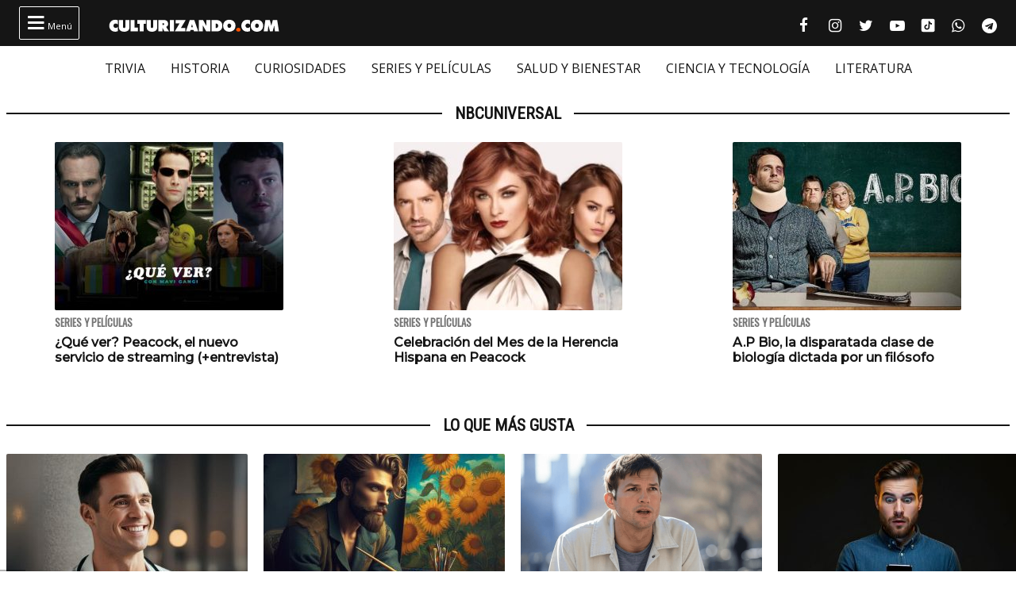

--- FILE ---
content_type: text/html; charset=UTF-8
request_url: https://culturizando.com/tag/nbcuniversal/
body_size: 12119
content:
<!DOCTYPE html><html lang="es"><head> <meta charset="UTF-8"> <meta name="viewport" content="width=device-width, initial-scale=1.0, maximum-scale=1.0, user-scalable=1" /> <meta name="apple-mobile-web-app-capable" content="yes" /> <meta name="apple-mobile-web-app-status-bar-style" content="black" /> <link rel="preconnect" href="https://fonts.gstatic.com"> <link href="https://fonts.googleapis.com/css2?family=Oswald&family=Montserrat:wght@500&family=Open+Sans:ital,wght@0,400;0,500;1,400&family=Roboto+Condensed:wght@300;400&display=swap" rel="stylesheet">  <script async src="https://fundingchoicesmessages.google.com/i/pub-5543438934038976?ers=1" nonce="j3ReswYyc_btvk-2SQr5MA"></script><script nonce="j3ReswYyc_btvk-2SQr5MA">(function() {function signalGooglefcPresent() {if (!window.frames['googlefcPresent']) {if (document.body) {const iframe = document.createElement('iframe'); iframe.style = 'width: 0; height: 0; border: none; z-index: -1000; left: -1000px; top: -1000px;'; iframe.style.display = 'none'; iframe.name = 'googlefcPresent'; document.body.appendChild(iframe);} else {setTimeout(signalGooglefcPresent, 0);}}}signalGooglefcPresent();})();</script>  <script async src="https://pagead2.googlesyndication.com/pagead/js/adsbygoogle.js?client=ca-pub-5543438934038976" crossorigin="anonymous"></script> <title>NBCUniversal &#8211; culturizando.com | Alimenta tu Mente</title><meta name='robots' content='max-image-preview:large, index, follow, max-snippet:-1, max-video-preview:-1' /> <style>img:is([sizes="auto" i], [sizes^="auto," i]) { contain-intrinsic-size: 3000px 1500px }</style> <script> if (window.NodeList && !NodeList.prototype.forEach) NodeList.prototype.forEach = Array.prototype.forEach; </script> <link rel='dns-prefetch' href='//www.google.com' /><link rel="alternate" type="application/rss+xml" title="culturizando.com | Alimenta tu Mente &raquo; Etiqueta NBCUniversal del feed" href="https://culturizando.com/tag/nbcuniversal/feed/" /><style id='classic-theme-styles-inline-css'>.wp-block-button__link{color:#fff;background-color:#32373c;border-radius:9999px;box-shadow:none;text-decoration:none;padding:calc(.667em + 2px) calc(1.333em + 2px);font-size:1.125em}.wp-block-file__button{background:#32373c;color:#fff;text-decoration:none}</style><style id='global-styles-inline-css'>:root{--wp--preset--aspect-ratio--square: 1;--wp--preset--aspect-ratio--4-3: 4/3;--wp--preset--aspect-ratio--3-4: 3/4;--wp--preset--aspect-ratio--3-2: 3/2;--wp--preset--aspect-ratio--2-3: 2/3;--wp--preset--aspect-ratio--16-9: 16/9;--wp--preset--aspect-ratio--9-16: 9/16;--wp--preset--color--black: #000000;--wp--preset--color--cyan-bluish-gray: #abb8c3;--wp--preset--color--white: #ffffff;--wp--preset--color--pale-pink: #f78da7;--wp--preset--color--vivid-red: #cf2e2e;--wp--preset--color--luminous-vivid-orange: #ff6900;--wp--preset--color--luminous-vivid-amber: #fcb900;--wp--preset--color--light-green-cyan: #7bdcb5;--wp--preset--color--vivid-green-cyan: #00d084;--wp--preset--color--pale-cyan-blue: #8ed1fc;--wp--preset--color--vivid-cyan-blue: #0693e3;--wp--preset--color--vivid-purple: #9b51e0;--wp--preset--gradient--vivid-cyan-blue-to-vivid-purple: linear-gradient(135deg,rgba(6,147,227,1) 0%,rgb(155,81,224) 100%);--wp--preset--gradient--light-green-cyan-to-vivid-green-cyan: linear-gradient(135deg,rgb(122,220,180) 0%,rgb(0,208,130) 100%);--wp--preset--gradient--luminous-vivid-amber-to-luminous-vivid-orange: linear-gradient(135deg,rgba(252,185,0,1) 0%,rgba(255,105,0,1) 100%);--wp--preset--gradient--luminous-vivid-orange-to-vivid-red: linear-gradient(135deg,rgba(255,105,0,1) 0%,rgb(207,46,46) 100%);--wp--preset--gradient--very-light-gray-to-cyan-bluish-gray: linear-gradient(135deg,rgb(238,238,238) 0%,rgb(169,184,195) 100%);--wp--preset--gradient--cool-to-warm-spectrum: linear-gradient(135deg,rgb(74,234,220) 0%,rgb(151,120,209) 20%,rgb(207,42,186) 40%,rgb(238,44,130) 60%,rgb(251,105,98) 80%,rgb(254,248,76) 100%);--wp--preset--gradient--blush-light-purple: linear-gradient(135deg,rgb(255,206,236) 0%,rgb(152,150,240) 100%);--wp--preset--gradient--blush-bordeaux: linear-gradient(135deg,rgb(254,205,165) 0%,rgb(254,45,45) 50%,rgb(107,0,62) 100%);--wp--preset--gradient--luminous-dusk: linear-gradient(135deg,rgb(255,203,112) 0%,rgb(199,81,192) 50%,rgb(65,88,208) 100%);--wp--preset--gradient--pale-ocean: linear-gradient(135deg,rgb(255,245,203) 0%,rgb(182,227,212) 50%,rgb(51,167,181) 100%);--wp--preset--gradient--electric-grass: linear-gradient(135deg,rgb(202,248,128) 0%,rgb(113,206,126) 100%);--wp--preset--gradient--midnight: linear-gradient(135deg,rgb(2,3,129) 0%,rgb(40,116,252) 100%);--wp--preset--font-size--small: 13px;--wp--preset--font-size--medium: 20px;--wp--preset--font-size--large: 36px;--wp--preset--font-size--x-large: 42px;--wp--preset--spacing--20: 0.44rem;--wp--preset--spacing--30: 0.67rem;--wp--preset--spacing--40: 1rem;--wp--preset--spacing--50: 1.5rem;--wp--preset--spacing--60: 2.25rem;--wp--preset--spacing--70: 3.38rem;--wp--preset--spacing--80: 5.06rem;--wp--preset--shadow--natural: 6px 6px 9px rgba(0, 0, 0, 0.2);--wp--preset--shadow--deep: 12px 12px 50px rgba(0, 0, 0, 0.4);--wp--preset--shadow--sharp: 6px 6px 0px rgba(0, 0, 0, 0.2);--wp--preset--shadow--outlined: 6px 6px 0px -3px rgba(255, 255, 255, 1), 6px 6px rgba(0, 0, 0, 1);--wp--preset--shadow--crisp: 6px 6px 0px rgba(0, 0, 0, 1);}:where(.is-layout-flex){gap: 0.5em;}:where(.is-layout-grid){gap: 0.5em;}body .is-layout-flex{display: flex;}.is-layout-flex{flex-wrap: wrap;align-items: center;}.is-layout-flex > :is(*, div){margin: 0;}body .is-layout-grid{display: grid;}.is-layout-grid > :is(*, div){margin: 0;}:where(.wp-block-columns.is-layout-flex){gap: 2em;}:where(.wp-block-columns.is-layout-grid){gap: 2em;}:where(.wp-block-post-template.is-layout-flex){gap: 1.25em;}:where(.wp-block-post-template.is-layout-grid){gap: 1.25em;}.has-black-color{color: var(--wp--preset--color--black) !important;}.has-cyan-bluish-gray-color{color: var(--wp--preset--color--cyan-bluish-gray) !important;}.has-white-color{color: var(--wp--preset--color--white) !important;}.has-pale-pink-color{color: var(--wp--preset--color--pale-pink) !important;}.has-vivid-red-color{color: var(--wp--preset--color--vivid-red) !important;}.has-luminous-vivid-orange-color{color: var(--wp--preset--color--luminous-vivid-orange) !important;}.has-luminous-vivid-amber-color{color: var(--wp--preset--color--luminous-vivid-amber) !important;}.has-light-green-cyan-color{color: var(--wp--preset--color--light-green-cyan) !important;}.has-vivid-green-cyan-color{color: var(--wp--preset--color--vivid-green-cyan) !important;}.has-pale-cyan-blue-color{color: var(--wp--preset--color--pale-cyan-blue) !important;}.has-vivid-cyan-blue-color{color: var(--wp--preset--color--vivid-cyan-blue) !important;}.has-vivid-purple-color{color: var(--wp--preset--color--vivid-purple) !important;}.has-black-background-color{background-color: var(--wp--preset--color--black) !important;}.has-cyan-bluish-gray-background-color{background-color: var(--wp--preset--color--cyan-bluish-gray) !important;}.has-white-background-color{background-color: var(--wp--preset--color--white) !important;}.has-pale-pink-background-color{background-color: var(--wp--preset--color--pale-pink) !important;}.has-vivid-red-background-color{background-color: var(--wp--preset--color--vivid-red) !important;}.has-luminous-vivid-orange-background-color{background-color: var(--wp--preset--color--luminous-vivid-orange) !important;}.has-luminous-vivid-amber-background-color{background-color: var(--wp--preset--color--luminous-vivid-amber) !important;}.has-light-green-cyan-background-color{background-color: var(--wp--preset--color--light-green-cyan) !important;}.has-vivid-green-cyan-background-color{background-color: var(--wp--preset--color--vivid-green-cyan) !important;}.has-pale-cyan-blue-background-color{background-color: var(--wp--preset--color--pale-cyan-blue) !important;}.has-vivid-cyan-blue-background-color{background-color: var(--wp--preset--color--vivid-cyan-blue) !important;}.has-vivid-purple-background-color{background-color: var(--wp--preset--color--vivid-purple) !important;}.has-black-border-color{border-color: var(--wp--preset--color--black) !important;}.has-cyan-bluish-gray-border-color{border-color: var(--wp--preset--color--cyan-bluish-gray) !important;}.has-white-border-color{border-color: var(--wp--preset--color--white) !important;}.has-pale-pink-border-color{border-color: var(--wp--preset--color--pale-pink) !important;}.has-vivid-red-border-color{border-color: var(--wp--preset--color--vivid-red) !important;}.has-luminous-vivid-orange-border-color{border-color: var(--wp--preset--color--luminous-vivid-orange) !important;}.has-luminous-vivid-amber-border-color{border-color: var(--wp--preset--color--luminous-vivid-amber) !important;}.has-light-green-cyan-border-color{border-color: var(--wp--preset--color--light-green-cyan) !important;}.has-vivid-green-cyan-border-color{border-color: var(--wp--preset--color--vivid-green-cyan) !important;}.has-pale-cyan-blue-border-color{border-color: var(--wp--preset--color--pale-cyan-blue) !important;}.has-vivid-cyan-blue-border-color{border-color: var(--wp--preset--color--vivid-cyan-blue) !important;}.has-vivid-purple-border-color{border-color: var(--wp--preset--color--vivid-purple) !important;}.has-vivid-cyan-blue-to-vivid-purple-gradient-background{background: var(--wp--preset--gradient--vivid-cyan-blue-to-vivid-purple) !important;}.has-light-green-cyan-to-vivid-green-cyan-gradient-background{background: var(--wp--preset--gradient--light-green-cyan-to-vivid-green-cyan) !important;}.has-luminous-vivid-amber-to-luminous-vivid-orange-gradient-background{background: var(--wp--preset--gradient--luminous-vivid-amber-to-luminous-vivid-orange) !important;}.has-luminous-vivid-orange-to-vivid-red-gradient-background{background: var(--wp--preset--gradient--luminous-vivid-orange-to-vivid-red) !important;}.has-very-light-gray-to-cyan-bluish-gray-gradient-background{background: var(--wp--preset--gradient--very-light-gray-to-cyan-bluish-gray) !important;}.has-cool-to-warm-spectrum-gradient-background{background: var(--wp--preset--gradient--cool-to-warm-spectrum) !important;}.has-blush-light-purple-gradient-background{background: var(--wp--preset--gradient--blush-light-purple) !important;}.has-blush-bordeaux-gradient-background{background: var(--wp--preset--gradient--blush-bordeaux) !important;}.has-luminous-dusk-gradient-background{background: var(--wp--preset--gradient--luminous-dusk) !important;}.has-pale-ocean-gradient-background{background: var(--wp--preset--gradient--pale-ocean) !important;}.has-electric-grass-gradient-background{background: var(--wp--preset--gradient--electric-grass) !important;}.has-midnight-gradient-background{background: var(--wp--preset--gradient--midnight) !important;}.has-small-font-size{font-size: var(--wp--preset--font-size--small) !important;}.has-medium-font-size{font-size: var(--wp--preset--font-size--medium) !important;}.has-large-font-size{font-size: var(--wp--preset--font-size--large) !important;}.has-x-large-font-size{font-size: var(--wp--preset--font-size--x-large) !important;}:where(.wp-block-post-template.is-layout-flex){gap: 1.25em;}:where(.wp-block-post-template.is-layout-grid){gap: 1.25em;}:where(.wp-block-columns.is-layout-flex){gap: 2em;}:where(.wp-block-columns.is-layout-grid){gap: 2em;}:root :where(.wp-block-pullquote){font-size: 1.5em;line-height: 1.6;}</style><link rel='stylesheet' id='dflip-style-css' href='https://culturizando.com/wp-content/plugins/3d-flipbook-dflip-lite/assets/css/dflip.min.css?ver=2.4.20' media='all' /><link rel='stylesheet' id='theme-archive-css' href='https://culturizando.com/wp-content/themes/czn-2021-v1/assets/style/archive.css?ver=1682461602' media='all' /><script src="https://culturizando.com/wp-includes/js/jquery/jquery.min.js?ver=3.7.1" id="jquery-core-js"></script><script src="https://culturizando.com/wp-includes/js/jquery/jquery-migrate.min.js?ver=3.4.1" id="jquery-migrate-js"></script>  <meta name="revisit-after" content="1 days" />  <meta name="description" content=""/> <meta property="og:locale" content="es_ES" /> <meta property="og:type" content="article" /> <meta property="og:title" content="NBCUniversal" /> <meta property="og:description" content="" /> <meta property="og:url" content="https://culturizando.com/tag/nbcuniversal/" /> <meta property="og:site_name" content="culturizando.com | Alimenta tu Mente" /> <meta property="article:published_time" content="2026-01-14 04:46:49" /> <meta property="article:modified_time" content="2026-01-14 04:46:49" /> <meta name="twitter:card" content="summary_large_image" /> <meta name="twitter:site" content="culturizando"> <meta name="twitter:creator" content="culturizando" /> <meta name="twitter:image" content="https://culturizando.com/wp-content/plugins/jgil-head-seo/images/base-preview.jpg" /> <meta property="og:image" content="https://culturizando.com/wp-content/plugins/jgil-head-seo/images/base-preview.jpg" /> <meta property="og:image:width" content="600" /> <meta property="og:image:height" content="400" /> <meta property="fb:pages" content="106557206088226" /> <meta property="fb:app_id" content="1132091023537784" /> <meta name="msvalidate.01" content="7A60BA780EAC7B00DC6AEAF0CF2222EB" /> <meta name="google-site-verification" content="N_gL7PHpzhHKRA8rVAn_31D0NwnA-sYvFe7sFoKE0-I" /> <meta name="dailymotion-domain-verification" content="dmtfmkyfjx9hzm4ag" /> <meta name="theme-color" content="#151515"> <meta name="msapplication-navbutton-color" content="#151515"> <style type="text/css">.pp-podcast {opacity: 0;}</style> <link rel="icon" href="https://culturizando.com/wp-content/uploads/2018/01/cropped-CULTURIZANDO-favicon-32x32.png" sizes="32x32" /><link rel="icon" href="https://culturizando.com/wp-content/uploads/2018/01/cropped-CULTURIZANDO-favicon-192x192.png" sizes="192x192" /><link rel="apple-touch-icon" href="https://culturizando.com/wp-content/uploads/2018/01/cropped-CULTURIZANDO-favicon-180x180.png" /><meta name="msapplication-TileImage" content="https://culturizando.com/wp-content/uploads/2018/01/cropped-CULTURIZANDO-favicon-270x270.png" /> </head><body class="archive"> <header> <div class="mw-1400">  <span class="bt_menu"> <i class="fontello-icon">&#xf0c9;</i> Menú </span>  <a href="https://culturizando.com" class="logo_home"> <img src="https://culturizando.com/wp-content/themes/czn-2021-v1/assets/images/CZN_LOGO_HOR.svg" alt=""> </a>  <ul class="redes-sociales">  <li> <a href="https://www.facebook.com/culturizando" target="_BLANK" title="Síguenos en Facebook" rel="noopener noreferrer"> <i class="fontello-icon facebook">&#xf09a;</i> <span class="screen-reader-text">Facebook culturizando.com | Alimenta tu Mente</span> </a> </li>   <li> <a href="https://www.instagram.com/Culturizando/" target="_BLANK" title="Síguenos en Instagram" rel="noopener noreferrer"> <i class="fontello-icon instagram">&#xf16d;</i> <span class="screen-reader-text">Instagram culturizando.com | Alimenta tu Mente</span> </a> </li>   <li> <a href="https://twitter.com/Culturizando" target="_BLANK" title="Síguenos en Twitter" rel="noopener noreferrer"> <i class="fontello-icon twitter">&#xf099;</i> <span class="screen-reader-text">Twitter culturizando.com | Alimenta tu Mente</span> </a> </li>   <li> <a href="https://youtube.com/culturizando" target="_BLANK" title="Síguenos en Youtube" rel="noopener noreferrer"> <i class="fontello-icon youtube">&#xf16a;</i> <span class="screen-reader-text">Youtube culturizando.com | Alimenta tu Mente</span> </a> </li>   <li> <a href="https://www.tiktok.com/@culturizando" target="_BLANK" title="Síguenos en Tiktok" rel="noopener noreferrer"> <i class="fontello-icon tiktok"></i> <span class="screen-reader-text">Tiktok culturizando.com | Alimenta tu Mente</span> </a> </li>   <li> <a href="https://wa.me/message/AEVO5DEWDND4M1" target="_BLANK" title="Síguenos en WhatsApp" rel="noopener noreferrer"> <i class="fontello-icon whatsapp">&#xf232;</i> <span class="screen-reader-text">WhatsApp culturizando.com | Alimenta tu Mente</span> </a> </li>   <li> <a href="https://t.me/culturizandoinfo" target="_BLANK" title="Síguenos en Telegram" rel="noopener noreferrer"> <i class="fontello-icon telegram">&#xf2c6;</i> <span class="screen-reader-text">Telegram culturizando.com | Alimenta tu Mente</span> </a> </li>  </ul> </div> </header> <nav aria-label="Menu Destacado" class="menu_cintillo"> <ul id="menu-menu-cintillo" class="scroll-touch-x font-1"><li><a href="https://culturizando.com/trivias/">TRIVIA</a></li><li><a href="https://culturizando.com/historia/">HISTORIA</a></li><li><a href="https://culturizando.com/curiosidades/">CURIOSIDADES</a></li><li><a href="https://culturizando.com/pop">SERIES Y PELÍCULAS</a></li><li><a href="https://culturizando.com/life/">SALUD Y BIENESTAR</a></li><li><a href="https://culturizando.com/innova">CIENCIA Y TECNOLOGÍA</a></li><li><a href="https://culturizando.com/literatura/">LITERATURA</a></li></ul> </nav> <div class="menu-desplegable mw-1400 hide">  <div class="site-buscador"> <form id="form_search" action="https://culturizando.com" method="get" class="site-header-search clearfix"> <input id="input_search" type="search" name="s" placeholder="Buscar..." tabindex="1"> <input id="input_search_submit" type="submit" class="fontello-icon" value="&#xe801;" tabindex="2"> </form> </div> <div class="clearfix mw-1024 menus">  <ul id="menu-menu-hamburguesa" class="font-1 site_nav_hamburguesa"><li><a href="https://culturizando.com/trivias/">TRIVIA CULTURIZANDO</a></li><li><a href="https://culturizando.com/curiosidades/">CURIOSIDADES</a></li><li><a href="https://culturizando.com/historia/">HISTORIA</a></li><li><a href="https://culturizando.com/mitologia-y-creencias/">MITOLOGÍA Y CREENCIAS</a></li><li><a href="https://culturizando.com/horrores-y-misterios/">HORRORES Y MISTERIOS</a></li><li><a href="https://culturizando.com/arte/">ARTE</a></li><li><a href="https://culturizando.com/literatura/">LITERATURA</a></li><li><a href="https://culturizando.com/cine/">SERIES Y PELÍCULAS</a></li><li><a href="https://culturizando.com/musica/">MÚSICA</a></li><li><a href="https://culturizando.com/sexualidad/">SEXUALIDAD</a></li><li><a href="https://culturizando.com/salud-y-bienestar/">SALUD Y BIENESTAR</a></li><li><a href="https://culturizando.com/ciencia-y-tecnologia/">CIENCIA Y TECNOLOGÍA</a></li><li><a href="https://culturizando.com/naturaleza/">NATURALEZA</a></li><li><a href="https://culturizando.com/actualidad/">ACTUALIDAD Y TENDENCIAS</a></li></ul> <div class="col"> <h3 class="title-section-menu"><span>Secciones</span></h3> <ul id="menu-menu-secciones" class="font-1 site_nav_secciones"><li><a href="https://culturizando.com/quever/">¿QUÉ VER? SERIES Y PELÍCULAS</a></li><li><a href="https://culturizando.com/horrores-y-misterios/horroreshumanos/">HORRORES HUMANOS</a></li><li><a href="https://culturizando.com/curiosidades/lanotacuriosa/">LA NOTA CURIOSA</a></li><li><a href="https://culturizando.com/horrores-y-misterios/grandesmisterios/">GRANDES MISTERIOS</a></li><li><a href="https://culturizando.com/historia/vidasinteresantes/">VIDAS INTERESANTES</a></li><li><a href="https://culturizando.com/tag/museos-curiosos/">MUSEOS CURIOSOS</a></li><li><a href="https://culturizando.com/palabraculta/">PALABRA CULTA</a></li><li><a href="https://culturizando.com/ciencia/extranasenfermedades/">EXTRAÑAS ENFERMEDADES</a></li><li><a href="https://culturizando.com/horrores-y-misterios/teorias-conspirativas/">TEORÍAS CONSPIRATIVAS</a></li><li><a href="https://culturizando.com/ruta360/ciudadesabandonadas/">CIUDADES ABANDONADAS</a></li><li><a href="https://culturizando.com/historia/un-dia-como-hoy/">UN DIA COMO HOY</a></li></ul> </div>  <div class="col"> <h3 class="title-section-menu"><span>Podcast</span></h3> <ul id="menu-menu-podcast" class="font-1 site_nav_podcast"><li><a href="https://culturizando.com/podcast/culturizando-en-minutos/">Culturizando en Minutos</a></li><li><a href="https://dupao.news/podcast/">De Un Punto al Otro</a></li><li><a href="https://culturizando.com/quever/">¿Qué Ver? Series y Películas</a></li><li><a href="https://dupao.culturizando.com/dupao-news-podcast/">DUPAO news</a></li><li><a href="https://culturizando.com/cuestion-de-equilibrio-podcast/">Cuestión de Equilibrio</a></li><li><a href="https://culturizando.com/claves-para-aprender-y-crecer-podcast/">Claves Para Aprender y Crecer</a></li></ul> </div>  <div class="col"> <h3 class="title-section-menu"><span>Sobre Nosotros</span></h3> <ul id="menu-menu-sobre-nosotros" class="font-1 site_nav_sobre_nosotros"><li><a href="https://culturizando.com/publicidad/">Anuncia en Culturizando</a></li><li><a href="https://culturizando.com/publicar/">Publica tus artículos</a></li><li><a href="https://culturizando.com/quienes-somos/">Quienes Somos</a></li><li><a href="https://culturizando.com/contacto/">Contacto</a></li></ul> </div>  </div> <h3 class="title-section"><span>Síguenos en</span></h3>  <ul class="redes-sociales">  <li> <a href="https://www.facebook.com/culturizando" target="_BLANK" title="Síguenos en Facebook" rel="noopener noreferrer"> <i class="fontello-icon facebook">&#xf09a;</i> <span class="screen-reader-text">Facebook culturizando.com | Alimenta tu Mente</span> </a> </li>   <li> <a href="https://www.instagram.com/Culturizando/" target="_BLANK" title="Síguenos en Instagram" rel="noopener noreferrer"> <i class="fontello-icon instagram">&#xf16d;</i> <span class="screen-reader-text">Instagram culturizando.com | Alimenta tu Mente</span> </a> </li>   <li> <a href="https://twitter.com/Culturizando" target="_BLANK" title="Síguenos en Twitter" rel="noopener noreferrer"> <i class="fontello-icon twitter">&#xf099;</i> <span class="screen-reader-text">Twitter culturizando.com | Alimenta tu Mente</span> </a> </li>   <li> <a href="https://youtube.com/culturizando" target="_BLANK" title="Síguenos en Youtube" rel="noopener noreferrer"> <i class="fontello-icon youtube">&#xf16a;</i> <span class="screen-reader-text">Youtube culturizando.com | Alimenta tu Mente</span> </a> </li>   <li> <a href="https://www.tiktok.com/@culturizando" target="_BLANK" title="Síguenos en Tiktok" rel="noopener noreferrer"> <i class="fontello-icon tiktok"></i> <span class="screen-reader-text">Tiktok culturizando.com | Alimenta tu Mente</span> </a> </li>   <li> <a href="https://wa.me/message/AEVO5DEWDND4M1" target="_BLANK" title="Síguenos en WhatsApp" rel="noopener noreferrer"> <i class="fontello-icon whatsapp">&#xf232;</i> <span class="screen-reader-text">WhatsApp culturizando.com | Alimenta tu Mente</span> </a> </li>   <li> <a href="https://t.me/culturizandoinfo" target="_BLANK" title="Síguenos en Telegram" rel="noopener noreferrer"> <i class="fontello-icon telegram">&#xf2c6;</i> <span class="screen-reader-text">Telegram culturizando.com | Alimenta tu Mente</span> </a> </li>  </ul> </div>   <script async src="https://securepubads.g.doubleclick.net/tag/js/gpt.js"></script> <div id='div-gpt-ad-1655742628879-0' style='max-width: 970px;margin: auto;'> <script> window.googletag = window.googletag || {cmd: []}; googletag.cmd.push(function() { var slot = googletag.defineSlot('/49027166/header_culturizando.com', [[970, 90], [300, 75], [728, 90]], 'div-gpt-ad-1655742628879-0').addService(googletag.pubads()); let mapping = googletag.sizeMapping(). addSize([970, 1 ], [970, 90]). addSize([728, 1 ], [728, 90]). addSize([1, 1 ], [320, 50]). build(); slot.defineSizeMapping(mapping); googletag.pubads().collapseEmptyDivs(); googletag.pubads().set('page_url', 'https://culturizando.com/'); googletag.enableServices(); googletag.display('div-gpt-ad-1655742628879-0'); }); </script> </div>  <main id="main"> <section class="secciones"> <h3 class="title-section"><span>NBCUniversal</span></h3> <div class="wrap-articles list"> <article class="f-1"> <picture> <source srcset="https://culturizando.com/wp-content/themes/czn-2021-v1/assets/images/tsize_320x212_thumb_byn.jpg" data-lzysrc="https://culturizando.com/wp-content/uploads/2020/07/tsize_320x212_que-ver-peacock-2.jpg" media="(min-width: 1024px)" /> <source srcset="https://culturizando.com/wp-content/themes/czn-2021-v1/assets/images/tsize_120x80_thumb_byn.jpg" data-lzysrc="https://culturizando.com/wp-content/uploads/2020/07/tsize_120x80_que-ver-peacock-2.jpg" /> <img src="https://culturizando.com/wp-content/themes/czn-2021-v1/assets/images/tsize_120x80_thumb_byn.jpg" data-lzysrc="https://culturizando.com/wp-content/uploads/2020/07/tsize_120x80_que-ver-peacock-2.jpg" alt="¿Qué ver? Peacock, el nuevo servicio de streaming (+entrevista)" loading="lazy"> </picture> <header> <h3>Series y Películas</h3> <h2> <a href="https://culturizando.com/peacock/"> ¿Qué ver? Peacock, el nuevo servicio de streaming (+entrevista) </a> </h2> </header> </article> <article class="f-1"> <picture> <source srcset="https://culturizando.com/wp-content/themes/czn-2021-v1/assets/images/tsize_320x212_thumb_byn.jpg" data-lzysrc="https://culturizando.com/wp-content/uploads/2020/09/tsize_320x212_HERENCIA-HISPANA.jpg" media="(min-width: 1024px)" /> <source srcset="https://culturizando.com/wp-content/themes/czn-2021-v1/assets/images/tsize_120x80_thumb_byn.jpg" data-lzysrc="https://culturizando.com/wp-content/uploads/2020/09/tsize_120x80_HERENCIA-HISPANA.jpg" /> <img src="https://culturizando.com/wp-content/themes/czn-2021-v1/assets/images/tsize_120x80_thumb_byn.jpg" data-lzysrc="https://culturizando.com/wp-content/uploads/2020/09/tsize_120x80_HERENCIA-HISPANA.jpg" alt="Celebración del Mes de la Herencia Hispana en Peacock" loading="lazy"> </picture> <header> <h3>Series y Películas</h3> <h2> <a href="https://culturizando.com/mes-de-la-herencia-hispana-en-peacock/"> Celebración del Mes de la Herencia Hispana en Peacock </a> </h2> </header> </article> <article class="f-1"> <picture> <source srcset="https://culturizando.com/wp-content/themes/czn-2021-v1/assets/images/tsize_320x212_thumb_byn.jpg" data-lzysrc="https://culturizando.com/wp-content/uploads/2020/09/tsize_320x212_AP-Bio-2-1.jpg" media="(min-width: 1024px)" /> <source srcset="https://culturizando.com/wp-content/themes/czn-2021-v1/assets/images/tsize_120x80_thumb_byn.jpg" data-lzysrc="https://culturizando.com/wp-content/uploads/2020/09/tsize_120x80_AP-Bio-2-1.jpg" /> <img src="https://culturizando.com/wp-content/themes/czn-2021-v1/assets/images/tsize_120x80_thumb_byn.jpg" data-lzysrc="https://culturizando.com/wp-content/uploads/2020/09/tsize_120x80_AP-Bio-2-1.jpg" alt="A.P Bio, la disparatada clase de biología dictada por un filósofo" loading="lazy"> </picture> <header> <h3>Series y Películas</h3> <h2> <a href="https://culturizando.com/ap-bio/"> A.P Bio, la disparatada clase de biología dictada por un filósofo </a> </h2> </header> </article> </div> </section></main> <div class="paginacion"> </div> <section class="lo-que-mas-gusta"> <h3 class="title-section"><span>Lo que más gusta</span></h3> <div class="wrap-articles carrusel scroll-x"> <article class="f-2"> <picture> <source srcset="https://culturizando.com/wp-content/themes/czn-2021-v1/assets/images/tsize_320x212_thumb_byn.jpg" data-lzysrc="https://culturizando.com/wp-content/uploads/2024/06/tsize_320x212_trivia-medicina.jpg" /> <img src="https://culturizando.com/wp-content/themes/czn-2021-v1/assets/images/tsize_320x212_thumb_byn.jpg" data-lzysrc="https://culturizando.com/wp-content/uploads/2024/06/tsize_320x212_trivia-medicina.jpg" alt="Trivia: ¿Consideras que tienes conocimientos básicos de medicina?" loading="lazy"> </picture> <header> <h3>Ciencia y Tecnología</h3> <h2> <a href="https://culturizando.com/consideras-que-tienes-conocimientos-basicos-de-medicina/"> Trivia: ¿Consideras que tienes conocimientos básicos de medicina? </a> </h2> </header> </article> <article class="f-2"> <picture> <source srcset="https://culturizando.com/wp-content/themes/czn-2021-v1/assets/images/tsize_320x212_thumb_byn.jpg" data-lzysrc="https://culturizando.com/wp-content/uploads/2024/04/tsize_320x212_trivia-arte-1.jpg" /> <img src="https://culturizando.com/wp-content/themes/czn-2021-v1/assets/images/tsize_320x212_thumb_byn.jpg" data-lzysrc="https://culturizando.com/wp-content/uploads/2024/04/tsize_320x212_trivia-arte-1.jpg" alt="Test: Comprueba tus conocimientos de arte" loading="lazy"> </picture> <header> <h3>Trivia Culturizando</h3> <h2> <a href="https://culturizando.com/comprueba-tus-conocimientos-arte/"> Test: Comprueba tus conocimientos de arte </a> </h2> </header> </article> <article class="f-2"> <picture> <source srcset="https://culturizando.com/wp-content/themes/czn-2021-v1/assets/images/tsize_320x212_thumb_byn.jpg" data-lzysrc="https://culturizando.com/wp-content/uploads/2020/04/tsize_320x212_trivia-celebridades.png" /> <img src="https://culturizando.com/wp-content/themes/czn-2021-v1/assets/images/tsize_320x212_thumb_byn.jpg" data-lzysrc="https://culturizando.com/wp-content/uploads/2020/04/tsize_320x212_trivia-celebridades.png" alt="Trivia: ¿A qué se dedicaban estas celebridades antes de dar su salto a la fama?" loading="lazy"> </picture> <header> <h3>Trivia Culturizando</h3> <h2> <a href="https://culturizando.com/trivia-a-que-se-dedicaban-estas-celebridades-antes-de-dar-su-salto-a-la-fama/"> Trivia: ¿A qué se dedicaban estas celebridades antes de dar su salto a la fama? </a> </h2> </header> </article> <article class="f-2"> <picture> <source srcset="https://culturizando.com/wp-content/themes/czn-2021-v1/assets/images/tsize_320x212_thumb_byn.jpg" data-lzysrc="https://culturizando.com/wp-content/uploads/2024/05/tsize_320x212_trivia-cultura-general-4.jpg" /> <img src="https://culturizando.com/wp-content/themes/czn-2021-v1/assets/images/tsize_320x212_thumb_byn.jpg" data-lzysrc="https://culturizando.com/wp-content/uploads/2024/05/tsize_320x212_trivia-cultura-general-4.jpg" alt="¡Demuestra tus conocimientos con esta trivia!" loading="lazy"> </picture> <header> <h3>Trivia Culturizando</h3> <h2> <a href="https://culturizando.com/demuestra-tus-conocimientos-con-esta-trivia/"> ¡Demuestra tus conocimientos con esta trivia! </a> </h2> </header> </article> <article class="f-2"> <picture> <source srcset="https://culturizando.com/wp-content/themes/czn-2021-v1/assets/images/tsize_320x212_thumb_byn.jpg" data-lzysrc="https://culturizando.com/wp-content/uploads/2016/04/tsize_320x212_Niccolo-Paganini2.png" /> <img src="https://culturizando.com/wp-content/themes/czn-2021-v1/assets/images/tsize_320x212_thumb_byn.jpg" data-lzysrc="https://culturizando.com/wp-content/uploads/2016/04/tsize_320x212_Niccolo-Paganini2.png" alt="Niccolò Paganini: el primer 'Rock Star' de la historia" loading="lazy"> </picture> <header> <h3>Música</h3> <h2> <a href="https://culturizando.com/niccolo-paganini-el-primer-rock-star/"> Niccolò Paganini: el primer 'Rock Star' de la historia </a> </h2> </header> </article> </div></section><section class="lo-mas-destacado"> <h3 class="title-section"><span>Lo más destacado</span></h3> <div class="wrap-articles carrusel scroll-x clearfix"> <article class="f-2"> <picture> <source srcset="https://culturizando.com/wp-content/themes/czn-2021-v1/assets/images/tsize_600x400_thumb_byn.jpg" data-lzysrc="https://culturizando.com/wp-content/uploads/2023/01/tsize_600x400_trivia-cultura-general-40.png" media="(min-width: 1024px)" /> <source srcset="https://culturizando.com/wp-content/themes/czn-2021-v1/assets/images/tsize_320x212_thumb_byn.jpg" data-lzysrc="https://culturizando.com/wp-content/uploads/2023/01/tsize_320x212_trivia-cultura-general-40.png" /> <img src="https://culturizando.com/wp-content/themes/czn-2021-v1/assets/images/tsize_320x212_thumb_byn.jpg" data-lzysrc="https://culturizando.com/wp-content/uploads/2023/01/tsize_320x212_trivia-cultura-general-40.png" alt="¡Una trivia de cultura general que te hará pensar!" loading="lazy"> </picture> <header> <h3>Trivia Culturizando</h3> <h2> <a href="https://culturizando.com/una-trivia-de-cultura-general-que-te-hara-pensar/"> ¡Una trivia de cultura general que te hará pensar! </a> </h2> </header> </article> <article class="f-2"> <picture> <source srcset="https://culturizando.com/wp-content/themes/czn-2021-v1/assets/images/tsize_320x212_thumb_byn.jpg" data-lzysrc="https://culturizando.com/wp-content/uploads/2023/12/tsize_320x212_trivia-verdadero-falso-1.png" media="(min-width: 1200px)" /> <source srcset="https://culturizando.com/wp-content/themes/czn-2021-v1/assets/images/tsize_600x400_thumb_byn.jpg" data-lzysrc="https://culturizando.com/wp-content/uploads/2023/12/tsize_600x400_trivia-verdadero-falso-1.png" media="(min-width: 1024px)" /> <source srcset="https://culturizando.com/wp-content/themes/czn-2021-v1/assets/images/tsize_320x212_thumb_byn.jpg" data-lzysrc="https://culturizando.com/wp-content/uploads/2023/12/tsize_320x212_trivia-verdadero-falso-1.png" /> <img src="https://culturizando.com/wp-content/themes/czn-2021-v1/assets/images/tsize_320x212_thumb_byn.jpg" data-lzysrc="https://culturizando.com/wp-content/uploads/2023/12/tsize_320x212_trivia-verdadero-falso-1.png" alt="¿Te sientes con ánimos para una prueba de cultura general?" loading="lazy"> </picture> <header> <h3>Trivia Culturizando</h3> <h2> <a href="https://culturizando.com/te-sientes-con-animos-para-una-prueba-de-cultura-general/"> ¿Te sientes con ánimos para una prueba de cultura general? </a> </h2> </header> </article> <article class="f-2"> <picture> <source srcset="https://culturizando.com/wp-content/themes/czn-2021-v1/assets/images/tsize_320x212_thumb_byn.jpg" data-lzysrc="https://culturizando.com/wp-content/uploads/2024/07/tsize_320x212_trivia-ortografia-5.png" media="(min-width: 1200px)" /> <source srcset="https://culturizando.com/wp-content/themes/czn-2021-v1/assets/images/tsize_320x212_thumb_byn.jpg" data-lzysrc="https://culturizando.com/wp-content/uploads/2024/07/tsize_320x212_trivia-ortografia-5.png" /> <img src="https://culturizando.com/wp-content/themes/czn-2021-v1/assets/images/tsize_320x212_thumb_byn.jpg" data-lzysrc="https://culturizando.com/wp-content/uploads/2024/07/tsize_320x212_trivia-ortografia-5.png" alt="Test: ¿Puedes pasar este examen de ortografía?" loading="lazy"> </picture> <header> <h3>Gramática y Ortografía</h3> <h2> <a href="https://culturizando.com/puedes-pasar-este-examen-ortografia/"> Test: ¿Puedes pasar este examen de ortografía? </a> </h2> </header> </article> <article class="f-2"> <picture> <source srcset="https://culturizando.com/wp-content/themes/czn-2021-v1/assets/images/tsize_120x80_thumb_byn.jpg" data-lzysrc="https://culturizando.com/wp-content/uploads/2023/12/tsize_120x80_trivia-palabras-vocabulario.png" media="(min-width: 1200px)" /> <source srcset="https://culturizando.com/wp-content/themes/czn-2021-v1/assets/images/tsize_320x212_thumb_byn.jpg" data-lzysrc="https://culturizando.com/wp-content/uploads/2023/12/tsize_320x212_trivia-palabras-vocabulario.png" /> <img src="https://culturizando.com/wp-content/themes/czn-2021-v1/assets/images/tsize_320x212_thumb_byn.jpg" data-lzysrc="https://culturizando.com/wp-content/uploads/2023/12/tsize_320x212_trivia-palabras-vocabulario.png" alt="¿Qué tan amplio es tu vocabulario?" loading="lazy"> </picture> <header> <h3>Trivia Culturizando</h3> <h2> <a href="https://culturizando.com/que-tan-amplio-es-tu-vocabulario/"> ¿Qué tan amplio es tu vocabulario? </a> </h2> </header> </article> <article class="f-2"> <picture> <source srcset="https://culturizando.com/wp-content/themes/czn-2021-v1/assets/images/tsize_120x80_thumb_byn.jpg" data-lzysrc="https://culturizando.com/wp-content/uploads/2024/07/tsize_120x80_trivia-cultura-general-62.png" media="(min-width: 1200px)" /> <source srcset="https://culturizando.com/wp-content/themes/czn-2021-v1/assets/images/tsize_320x212_thumb_byn.jpg" data-lzysrc="https://culturizando.com/wp-content/uploads/2024/07/tsize_320x212_trivia-cultura-general-62.png" /> <img src="https://culturizando.com/wp-content/themes/czn-2021-v1/assets/images/tsize_320x212_thumb_byn.jpg" data-lzysrc="https://culturizando.com/wp-content/uploads/2024/07/tsize_320x212_trivia-cultura-general-62.png" alt="Trivia de cultura general para expertos en “de todo un poco”" loading="lazy"> </picture> <header> <h3>Trivia Culturizando</h3> <h2> <a href="https://culturizando.com/trivia-de-cultura-general-para-expertos-en-de-todo-un-poco/"> Trivia de cultura general para expertos en “de todo un poco” </a> </h2> </header> </article> </div></section><script> var AppEstructura = { vistaSecciones: function() { var seccion = document.querySelector('section.secciones .wrap-articles'); var articulos = seccion.querySelectorAll('article'); if (window.innerWidth >= 1024) { for(i in articulos) { if (typeof articulos[i] === 'object') articulos[i].classList.add('f-2'); } } else { for(i in articulos) { if (typeof articulos[i] === 'object') articulos[i].classList.remove('f-2'); } } } , init: function() { AppEstructura.vistaSecciones(); } }; AppEstructura.init(); window.addEventListener("resize", function() { if (this.resizeTO) clearTimeout(this.resizeTO); this.resizeTO = setTimeout(function() { AppEstructura.init(); }, 500); });</script>  <script type="application/ld+json">{"@context":"https:\/\/schema.org\/","@graph":[{"@context":"https:\/\/schema.org\/","@type":"WebSite","name":"culturizando.com | Alimenta tu Mente","url":"https:\/\/culturizando.com","potentialAction":{"@type":"SearchAction","target":"https:\/\/culturizando.com\/?s={search_term_string}","query-input":"required name=search_term_string"}},{"@context":"https:\/\/schema.org","@type":"Organization","name":"culturizando.com | Alimenta tu Mente","url":"https:\/\/culturizando.com","logo":"https:\/\/culturizando.com\/wp-content\/themes\/czn-2021-v1\/assets\/images\/thumb_byn.jpg","sameAs":["https:\/\/culturizando.com","https:\/\/www.facebook.com\/culturizando","https:\/\/www.instagram.com\/Culturizando\/","https:\/\/twitter.com\/Culturizando","https:\/\/youtube.com\/culturizando","https:\/\/www.pinterest.es\/culturizando\/","http:\/\/culturizando.tumblr.com\/"]},{"@context":"https:\/\/schema.org\/","@type":"BreadcrumbList","itemListElement":[{"@type":"ListItem","position":1,"item":{"@id":"https:\/\/culturizando.com","name":"Home"}},{"@type":"ListItem","item":{"@id":"https:\/\/culturizando.com\/tag\/nbcuniversal\/","name":"NBCUniversal"},"position":2}]},{"@context":"https:\/\/schema.org","@type":"Article","mainEntityOfPage":{"@type":"WebPage","@id":"https:\/\/culturizando.com\/peacock\/"},"headline":"\u00bfQu\u00e9 ver? Peacock, el nuevo servicio de streaming (+entrevista)","description":"\u00bfQu\u00e9 ver? por MaVi Gangi - Peacock ya est\u00e1 oficialmente disponible de forma gratuita. Aqu\u00ed te cuento sobre este nuevo servicio de...","image":"https:\/\/culturizando.com\/wp-content\/uploads\/2020\/07\/que-ver-peacock-2.jpg","author":{"@type":"Organization","url":"https:\/\/culturizando.com","name":"https:\/\/culturizando.com"},"publisher":{"@type":"Organization","name":"culturizando.com | Alimenta tu Mente","logo":{"@type":"ImageObject","url":"https:\/\/culturizando.com\/wp-content\/themes\/czn-2021-v1\/assets\/images\/thumb_byn.jpg"}},"datePublished":"2022-02-10T00:06:17","dateModified":"2022-02-10T00:06:17"},{"@context":"https:\/\/schema.org","@type":"Article","mainEntityOfPage":{"@type":"WebPage","@id":"https:\/\/culturizando.com\/mes-de-la-herencia-hispana-en-peacock\/"},"headline":"Celebraci\u00f3n del Mes de la Herencia Hispana en Peacock","description":"Peacock, la plataforma de streaming de NBCUniversal, celebra el Mes de la Herencia Hispana agregando a su programaci\u00f3n contenido nuevo....","image":"https:\/\/culturizando.com\/wp-content\/uploads\/2020\/09\/HERENCIA-HISPANA.jpg","author":{"@type":"Organization","url":"https:\/\/culturizando.com","name":"https:\/\/culturizando.com"},"publisher":{"@type":"Organization","name":"culturizando.com | Alimenta tu Mente","logo":{"@type":"ImageObject","url":"https:\/\/culturizando.com\/wp-content\/themes\/czn-2021-v1\/assets\/images\/thumb_byn.jpg"}},"datePublished":"2020-09-30T15:58:51","dateModified":"2020-11-07T16:21:47"},{"@context":"https:\/\/schema.org","@type":"Article","mainEntityOfPage":{"@type":"WebPage","@id":"https:\/\/culturizando.com\/ap-bio\/"},"headline":"A.P Bio, la disparatada clase de biolog\u00eda dictada por un fil\u00f3sofo","description":"'A.P Bio' es una comedia de la cadena NBC que desde el estreno de su primera temporada en 2018, hemos visto con agrado salirse del carril...","image":"https:\/\/culturizando.com\/wp-content\/uploads\/2020\/09\/AP-Bio-2-1.jpg","author":{"@type":"Organization","url":"https:\/\/culturizando.com","name":"https:\/\/culturizando.com"},"publisher":{"@type":"Organization","name":"culturizando.com | Alimenta tu Mente","logo":{"@type":"ImageObject","url":"https:\/\/culturizando.com\/wp-content\/themes\/czn-2021-v1\/assets\/images\/thumb_byn.jpg"}},"datePublished":"2020-09-17T06:49:07","dateModified":"2020-09-17T06:49:07"},{"@context":"https:\/\/schema.org","@type":"Article","mainEntityOfPage":{"@type":"WebPage","@id":"https:\/\/culturizando.com\/consideras-que-tienes-conocimientos-basicos-de-medicina\/"},"headline":"Trivia: \u00bfConsideras que tienes conocimientos b\u00e1sicos de medicina?","description":"Esta trivia retar\u00e1 tus conocimientos b\u00e1sicos sobre la medicina en general. An\u00edmate e intenta demostrarnos qu\u00e9 tanto sabes sobre...","image":"https:\/\/culturizando.com\/wp-content\/uploads\/2024\/06\/trivia-medicina.jpg","author":{"@type":"Organization","url":"https:\/\/culturizando.com","name":"https:\/\/culturizando.com"},"publisher":{"@type":"Organization","name":"culturizando.com | Alimenta tu Mente","logo":{"@type":"ImageObject","url":"https:\/\/culturizando.com\/wp-content\/themes\/czn-2021-v1\/assets\/images\/thumb_byn.jpg"}},"datePublished":"2026-01-13T20:00:08","dateModified":"2026-01-13T20:00:08"},{"@context":"https:\/\/schema.org","@type":"Article","mainEntityOfPage":{"@type":"WebPage","@id":"https:\/\/culturizando.com\/comprueba-tus-conocimientos-arte\/"},"headline":"Test: Comprueba tus conocimientos de arte","description":"\u00bfQu\u00e9 tanto sabes acerca de las m\u00e1s famosas pinturas? Contesta estas 7 preguntas sobre quien pint\u00f3 estas obras de arte, comparte tus...","image":"https:\/\/culturizando.com\/wp-content\/uploads\/2024\/04\/trivia-arte-1.jpg","author":{"@type":"Organization","url":"https:\/\/culturizando.com","name":"https:\/\/culturizando.com"},"publisher":{"@type":"Organization","name":"culturizando.com | Alimenta tu Mente","logo":{"@type":"ImageObject","url":"https:\/\/culturizando.com\/wp-content\/themes\/czn-2021-v1\/assets\/images\/thumb_byn.jpg"}},"datePublished":"2026-01-12T20:00:08","dateModified":"2026-01-12T20:00:08"},{"@context":"https:\/\/schema.org","@type":"Article","mainEntityOfPage":{"@type":"WebPage","@id":"https:\/\/culturizando.com\/trivia-a-que-se-dedicaban-estas-celebridades-antes-de-dar-su-salto-a-la-fama\/"},"headline":"Trivia: \u00bfA qu\u00e9 se dedicaban estas celebridades antes de dar su salto a la fama?","description":"Muchas de las personas que actualmente se desenvuelven en el mundo de las artes e incluso deportes, pose\u00edan un ritmo de vida muy...","image":"https:\/\/culturizando.com\/wp-content\/uploads\/2020\/04\/trivia-celebridades.png","author":{"@type":"Organization","url":"https:\/\/culturizando.com","name":"https:\/\/culturizando.com"},"publisher":{"@type":"Organization","name":"culturizando.com | Alimenta tu Mente","logo":{"@type":"ImageObject","url":"https:\/\/culturizando.com\/wp-content\/themes\/czn-2021-v1\/assets\/images\/thumb_byn.jpg"}},"datePublished":"2026-01-05T14:00:07","dateModified":"2026-01-05T14:00:07"},{"@context":"https:\/\/schema.org","@type":"Article","mainEntityOfPage":{"@type":"WebPage","@id":"https:\/\/culturizando.com\/demuestra-tus-conocimientos-con-esta-trivia\/"},"headline":"\u00a1Demuestra tus conocimientos con esta trivia!","description":"Si t\u00fa eres una de las personas que piensa que tiene buenos conocimientos de cultura general, esta trivia es para ti. Demuestra lo que...","image":"https:\/\/culturizando.com\/wp-content\/uploads\/2024\/05\/trivia-cultura-general-4.jpg","author":{"@type":"Organization","url":"https:\/\/culturizando.com","name":"https:\/\/culturizando.com"},"publisher":{"@type":"Organization","name":"culturizando.com | Alimenta tu Mente","logo":{"@type":"ImageObject","url":"https:\/\/culturizando.com\/wp-content\/themes\/czn-2021-v1\/assets\/images\/thumb_byn.jpg"}},"datePublished":"2025-10-14T20:00:11","dateModified":"2025-10-14T20:00:11"},{"@context":"https:\/\/schema.org","@type":"Article","mainEntityOfPage":{"@type":"WebPage","@id":"https:\/\/culturizando.com\/niccolo-paganini-el-primer-rock-star\/"},"headline":"Niccol\u00f2 Paganini: el primer 'Rock Star' de la historia","description":"Paganini, conocido como \"El violinista del Diablo\", cautiv\u00f3 a Europa con su t\u00e9cnica sobrehumana y su estilo electrizante.","image":"https:\/\/culturizando.com\/wp-content\/uploads\/2016\/04\/Niccol\u00f3-Paganini2.png","author":{"@type":"Organization","url":"https:\/\/culturizando.com","name":"https:\/\/culturizando.com"},"publisher":{"@type":"Organization","name":"culturizando.com | Alimenta tu Mente","logo":{"@type":"ImageObject","url":"https:\/\/culturizando.com\/wp-content\/themes\/czn-2021-v1\/assets\/images\/thumb_byn.jpg"}},"datePublished":"2025-05-27T14:30:24","dateModified":"2025-05-27T14:30:24"},{"@context":"https:\/\/schema.org","@type":"Article","mainEntityOfPage":{"@type":"WebPage","@id":"https:\/\/culturizando.com\/una-trivia-de-cultura-general-que-te-hara-pensar\/"},"headline":"\u00a1Una trivia de cultura general que te har\u00e1 pensar!","description":"\u00bfAceptas este desaf\u00edo mental? Responde esta trivia de cultura general y demuestra tu nivel de conocimiento. \u00a1Aprender nunca fue tan...","image":"https:\/\/culturizando.com\/wp-content\/uploads\/2023\/01\/trivia-cultura-general-40.png","author":{"@type":"Organization","url":"https:\/\/culturizando.com","name":"https:\/\/culturizando.com"},"publisher":{"@type":"Organization","name":"culturizando.com | Alimenta tu Mente","logo":{"@type":"ImageObject","url":"https:\/\/culturizando.com\/wp-content\/themes\/czn-2021-v1\/assets\/images\/thumb_byn.jpg"}},"datePublished":"2025-01-06T17:33:24","dateModified":"2025-01-06T17:33:24"},{"@context":"https:\/\/schema.org","@type":"Article","mainEntityOfPage":{"@type":"WebPage","@id":"https:\/\/culturizando.com\/te-sientes-con-animos-para-una-prueba-de-cultura-general\/"},"headline":"\u00bfTe sientes con \u00e1nimos para una prueba de cultura general?","description":"Siempre es buen momento para poner a prueba tus conocimientos en cultura general, por eso te traemos esta trivia de verdadero o falso para...","image":"https:\/\/culturizando.com\/wp-content\/uploads\/2023\/12\/trivia-verdadero-falso-1.png","author":{"@type":"Organization","url":"https:\/\/culturizando.com","name":"https:\/\/culturizando.com"},"publisher":{"@type":"Organization","name":"culturizando.com | Alimenta tu Mente","logo":{"@type":"ImageObject","url":"https:\/\/culturizando.com\/wp-content\/themes\/czn-2021-v1\/assets\/images\/thumb_byn.jpg"}},"datePublished":"2025-01-11T20:00:48","dateModified":"2025-01-11T20:00:48"},{"@context":"https:\/\/schema.org","@type":"Article","mainEntityOfPage":{"@type":"WebPage","@id":"https:\/\/culturizando.com\/puedes-pasar-este-examen-ortografia\/"},"headline":"Test: \u00bfPuedes pasar este examen de ortograf\u00eda?","description":"Sabemos que no todo el mundo conoce el uso correcto de las palabras, pero t\u00fa puedes ser la excepci\u00f3n. Esta sencilla prueba te ayudar\u00e1 a...","image":"https:\/\/culturizando.com\/wp-content\/uploads\/2024\/07\/trivia-ortografia-5.png","author":{"@type":"Organization","url":"https:\/\/culturizando.com","name":"https:\/\/culturizando.com"},"publisher":{"@type":"Organization","name":"culturizando.com | Alimenta tu Mente","logo":{"@type":"ImageObject","url":"https:\/\/culturizando.com\/wp-content\/themes\/czn-2021-v1\/assets\/images\/thumb_byn.jpg"}},"datePublished":"2025-03-25T18:00:08","dateModified":"2025-09-05T11:23:15"},{"@context":"https:\/\/schema.org","@type":"Article","mainEntityOfPage":{"@type":"WebPage","@id":"https:\/\/culturizando.com\/que-tan-amplio-es-tu-vocabulario\/"},"headline":"\u00bfQu\u00e9 tan amplio es tu vocabulario?","description":"Si eres el tipo de persona que siempre est\u00e1 indagando y buscando conceptos hasta debajo de las piedras, entonces no puedes perderte esta...","image":"https:\/\/culturizando.com\/wp-content\/uploads\/2023\/12\/trivia-palabras-vocabulario.png","author":{"@type":"Organization","url":"https:\/\/culturizando.com","name":"https:\/\/culturizando.com"},"publisher":{"@type":"Organization","name":"culturizando.com | Alimenta tu Mente","logo":{"@type":"ImageObject","url":"https:\/\/culturizando.com\/wp-content\/themes\/czn-2021-v1\/assets\/images\/thumb_byn.jpg"}},"datePublished":"2025-01-11T18:00:48","dateModified":"2025-01-11T18:00:48"},{"@context":"https:\/\/schema.org","@type":"Article","mainEntityOfPage":{"@type":"WebPage","@id":"https:\/\/culturizando.com\/trivia-de-cultura-general-para-expertos-en-de-todo-un-poco\/"},"headline":"Trivia de cultura general para expertos en \u201cde todo un poco\u201d","description":"Desde un poco de historia hasta un poco de literatura, esta es la trivia para expertos en \u201cde todo un poco\u201d. \u00bfPreparados?","image":"https:\/\/culturizando.com\/wp-content\/uploads\/2024\/07\/trivia-cultura-general-62.png","author":{"@type":"Organization","url":"https:\/\/culturizando.com","name":"https:\/\/culturizando.com"},"publisher":{"@type":"Organization","name":"culturizando.com | Alimenta tu Mente","logo":{"@type":"ImageObject","url":"https:\/\/culturizando.com\/wp-content\/themes\/czn-2021-v1\/assets\/images\/thumb_byn.jpg"}},"datePublished":"2025-01-28T20:00:49","dateModified":"2025-01-28T20:00:49"}]}</script> <style> body>footer { min-height: 40px; padding: 10px; border-top: 1px solid #eaeaea; } body>footer h3 { margin: 0; display: block; text-align: center; color: #23282d; font-size: 1.17rem; line-height: 1.2rem; } body>footer h3 a { color: #777; } body>footer h3 a:hover { color: #ff6600 !important; } </style> <footer> <h3>Hecho por <a href="https://culturizando.com/studio/" target="_BLANK">CULTURIZANDO.STUDIO</a> agencia de marketing y contenidos</h3> <h3>Miami, Florida GRUPO CULTURIZANDO, LLC <span class="c">&copy;</span> 2011-2026</h3> </footer> <script> (function(){ var AppImages = { load: function() { if (typeof(window.IntersectionObserver) !== 'undefined') { AppImages.lazy(); } else { AppImages.noLazy(); } } , lazy: function() { var imageObserver = new IntersectionObserver(function(entries, imgObserver) { entries.forEach(function(entry) { if (entry.isIntersecting) { var element = entry.target; if (element.nodeName === 'IMG') { element.src = element.dataset.lzysrc; } else if (element.nodeName === 'SOURCE') { element.srcset = element.dataset.lzysrc; } imgObserver.unobserve(element); } }); }); var arrImages = document.querySelectorAll('[data-lzysrc]'); arrImages.forEach(function(v) { imageObserver.observe(v); }); } , noLazy: function() {  var arrImages = document.querySelectorAll('[data-lzysrc]'); arrImages.forEach(function(element) { if (element.nodeName === 'IMG') { element.src = element.dataset.lzysrc; } else if (element.nodeName === 'SOURCE') { element.srcset = element.dataset.lzysrc; } }); } }; document.addEventListener("DOMContentLoaded", function() { AppImages.load(); document.querySelectorAll('a[href=""],a[href="#"]').forEach(function(a) { a.addEventListener("click", function(event) { event.preventDefault(); }); }); }); })(); </script> <script> (function(){ var scrollX = { createCarrusel: function() { var wrap = document.querySelectorAll('.scroll-x'); wrap.forEach(function(w) { if (!w.classList.contains('btns-act')) { var bt_prev = document.createElement('span'); bt_prev.classList.add('carrusel-x-bt-prev'); w.parentElement.appendChild(bt_prev); var bt_next = document.createElement('span'); bt_next.classList.add('carrusel-x-bt-next'); w.parentElement.appendChild(bt_next); w.classList.add('btns-act'); } }); } }; scrollX.createCarrusel(); document.addEventListener("click", function(e) { if (e.target.nodeName == 'SPAN') { var section = e.target.closest('section'); if (section == null) return; var scroll_wrap = section.querySelector('.scroll-x'); if (scroll_wrap == null) return; var items_length = scroll_wrap.children.length; var item_width = scroll_wrap.children[0].offsetWidth; if (typeof (scroll_wrap.dataset.i) == 'undefined') scroll_wrap.dataset.i = 0; if (e.target.classList.contains('carrusel-x-bt-prev')) { scroll_wrap.dataset.i--; e.target.closest('section').querySelector('.carrusel-x-bt-next').classList.remove('hide'); } if (scroll_wrap.dataset.i < 0) scroll_wrap.dataset.i = 0; if (e.target.classList.contains('carrusel-x-bt-next')) scroll_wrap.dataset.i++; if (scroll_wrap.dataset.i >= items_length) scroll_wrap.dataset.i = -1; scroll_wrap.scrollLeft = (item_width * scroll_wrap.dataset.i); var vistos = scroll_wrap.dataset.i; var por_ver = items_length - vistos; if ((por_ver * item_width) <= scroll_wrap.offsetWidth) if (e.target.classList.contains('carrusel-x-bt-next')) e.target.classList.add('hide'); } }); window.addEventListener("resize", function() { if (this.resizeTO2) clearTimeout(this.resizeTO2); this.resizeTO2 = setTimeout(function() { scrollX.createCarrusel(); }, 500); }); })(); </script> <script> (function(){ var bt_menu = document.querySelector('.bt_menu'); var menu_cintillo = document.querySelector('.menu_cintillo'); var menu_desplegable = document.querySelector('.menu-desplegable'); bt_menu.onclick = function() { menu_cintillo.classList.toggle('hide'); menu_desplegable.classList.toggle('hide'); }; })(); </script> <script type="speculationrules">{"prefetch":[{"source":"document","where":{"and":[{"href_matches":"\/*"},{"not":{"href_matches":["\/wp-*.php","\/wp-admin\/*","\/wp-content\/uploads\/*","\/wp-content\/*","\/wp-content\/plugins\/*","\/wp-content\/themes\/czn-2021-v1\/*","\/*\\?(.+)"]}},{"not":{"selector_matches":"a[rel~=\"nofollow\"]"}},{"not":{"selector_matches":".no-prefetch, .no-prefetch a"}}]},"eagerness":"conservative"}]}</script> <style type="text/css"></style>   <script> (function (d,s,n,id) { var js, fjs = d.getElementsByTagName(s)[0]; if (d.getElementById(id)) return; js = d.createElement(s); js.id = id; js.className = n; js.src = "https://mcd-sdk.playbuzz.com/embed/sdk.js?embedId=c60b80cb-e609-4c10-9ab4-68f02089ea84"; fjs.parentNode.insertBefore(js, fjs); }(document,'script','playbuzz-mcd-sdk','mcd-sdk-jssdk_Culturizando.com')); </script> <pb-mcd embed-id="c60b80cb-e609-4c10-9ab4-68f02089ea84"></pb-mcd>  <script id="google-invisible-recaptcha-js-before">var renderInvisibleReCaptcha = function() { for (var i = 0; i < document.forms.length; ++i) { var form = document.forms[i]; var holder = form.querySelector('.inv-recaptcha-holder'); if (null === holder) continue; holder.innerHTML = ''; (function(frm){ var cf7SubmitElm = frm.querySelector('.wpcf7-submit'); var holderId = grecaptcha.render(holder,{ 'sitekey': '6Lfz4TUUAAAAAPdC4tRfvXp-NYCpUnhVCSnZ3UV9', 'size': 'invisible', 'badge' : 'bottomright', 'callback' : function (recaptchaToken) { if((null !== cf7SubmitElm) && (typeof jQuery != 'undefined')){jQuery(frm).submit();grecaptcha.reset(holderId);return;} HTMLFormElement.prototype.submit.call(frm); }, 'expired-callback' : function(){grecaptcha.reset(holderId);} }); if(null !== cf7SubmitElm && (typeof jQuery != 'undefined') ){ jQuery(cf7SubmitElm).off('click').on('click', function(clickEvt){ clickEvt.preventDefault(); grecaptcha.execute(holderId); }); } else { frm.onsubmit = function (evt){evt.preventDefault();grecaptcha.execute(holderId);}; } })(form); }};</script><script async defer src="https://www.google.com/recaptcha/api.js?onload=renderInvisibleReCaptcha&amp;render=explicit&amp;hl=es-419" id="google-invisible-recaptcha-js"></script><script src="https://culturizando.com/wp-content/plugins/3d-flipbook-dflip-lite/assets/js/dflip.min.js?ver=2.4.20" id="dflip-script-js"></script><script src="https://www.google.com/recaptcha/api.js?render=6Lfj5oAcAAAAAJx0bR4BvrckNckOLom_HnputAn6&amp;ver=3.0" id="google-recaptcha-js"></script><script src="https://culturizando.com/wp-includes/js/dist/vendor/wp-polyfill.min.js?ver=3.15.0" id="wp-polyfill-js"></script><script id="wpcf7-recaptcha-js-before">var wpcf7_recaptcha = { "sitekey": "6Lfj5oAcAAAAAJx0bR4BvrckNckOLom_HnputAn6", "actions": { "homepage": "homepage", "contactform": "contactform" }};</script><script src="https://culturizando.com/wp-content/plugins/contact-form-7/modules/recaptcha/index.js?ver=6.1.2" id="wpcf7-recaptcha-js"></script><script src="https://culturizando.com/wp-content/themes/czn-2021-v1/assets/js/adblock.min.js?ver=1655753543" id="adblock-js"></script> <script data-cfasync="false"> window.dFlipLocation = 'https://culturizando.com/wp-content/plugins/3d-flipbook-dflip-lite/assets/'; window.dFlipWPGlobal = {"text":{"toggleSound":"Turn on\/off Sound","toggleThumbnails":"Toggle Thumbnails","toggleOutline":"Toggle Outline\/Bookmark","previousPage":"Previous Page","nextPage":"Next Page","toggleFullscreen":"Toggle Fullscreen","zoomIn":"Zoom In","zoomOut":"Zoom Out","toggleHelp":"Toggle Help","singlePageMode":"Single Page Mode","doublePageMode":"Double Page Mode","downloadPDFFile":"Download PDF File","gotoFirstPage":"Goto First Page","gotoLastPage":"Goto Last Page","share":"Share","mailSubject":"I wanted you to see this FlipBook","mailBody":"Check out this site {{url}}","loading":"DearFlip: Loading "},"viewerType":"flipbook","moreControls":"download,pageMode,startPage,endPage,sound","hideControls":"","scrollWheel":"false","backgroundColor":"#777","backgroundImage":"","height":"auto","paddingLeft":"20","paddingRight":"20","controlsPosition":"bottom","duration":800,"soundEnable":"true","enableDownload":"true","showSearchControl":"false","showPrintControl":"false","enableAnnotation":false,"enableAnalytics":"false","webgl":"true","hard":"none","maxTextureSize":"1600","rangeChunkSize":"524288","zoomRatio":1.5,"stiffness":3,"pageMode":"0","singlePageMode":"0","pageSize":"0","autoPlay":"false","autoPlayDuration":5000,"autoPlayStart":"false","linkTarget":"2","sharePrefix":"flipbook-"}; </script> <script async src="https://www.googletagmanager.com/gtag/js?id=UA-73077830-1"></script> <script> window.dataLayer = window.dataLayer || []; function gtag(){dataLayer.push(arguments);} gtag('js', new Date()); gtag('config', 'UA-73077830-1'); </script>   <script> window.dataLayer = window.dataLayer || []; function gtag(){dataLayer.push(arguments);} gtag('consent', 'default', { 'ad_storage': 'granted', 'ad_user_data': 'granted', 'ad_personalization': 'granted', 'analytics_storage': 'granted' }); gtag('js', new Date()); gtag('config', 'G-LNMJSPYV27'); </script> <script async src="https://www.googletagmanager.com/gtag/js?id=G-LNMJSPYV27"> </script></body></html>
<!-- Desarrollado por https://t.me/pradlig -->
<!-- Minify | 2026-01-14 00:46:49 -->

--- FILE ---
content_type: text/html; charset=utf-8
request_url: https://www.google.com/recaptcha/api2/anchor?ar=1&k=6Lfj5oAcAAAAAJx0bR4BvrckNckOLom_HnputAn6&co=aHR0cHM6Ly9jdWx0dXJpemFuZG8uY29tOjQ0Mw..&hl=en&v=PoyoqOPhxBO7pBk68S4YbpHZ&size=invisible&anchor-ms=20000&execute-ms=30000&cb=dld34weiehb1
body_size: 48607
content:
<!DOCTYPE HTML><html dir="ltr" lang="en"><head><meta http-equiv="Content-Type" content="text/html; charset=UTF-8">
<meta http-equiv="X-UA-Compatible" content="IE=edge">
<title>reCAPTCHA</title>
<style type="text/css">
/* cyrillic-ext */
@font-face {
  font-family: 'Roboto';
  font-style: normal;
  font-weight: 400;
  font-stretch: 100%;
  src: url(//fonts.gstatic.com/s/roboto/v48/KFO7CnqEu92Fr1ME7kSn66aGLdTylUAMa3GUBHMdazTgWw.woff2) format('woff2');
  unicode-range: U+0460-052F, U+1C80-1C8A, U+20B4, U+2DE0-2DFF, U+A640-A69F, U+FE2E-FE2F;
}
/* cyrillic */
@font-face {
  font-family: 'Roboto';
  font-style: normal;
  font-weight: 400;
  font-stretch: 100%;
  src: url(//fonts.gstatic.com/s/roboto/v48/KFO7CnqEu92Fr1ME7kSn66aGLdTylUAMa3iUBHMdazTgWw.woff2) format('woff2');
  unicode-range: U+0301, U+0400-045F, U+0490-0491, U+04B0-04B1, U+2116;
}
/* greek-ext */
@font-face {
  font-family: 'Roboto';
  font-style: normal;
  font-weight: 400;
  font-stretch: 100%;
  src: url(//fonts.gstatic.com/s/roboto/v48/KFO7CnqEu92Fr1ME7kSn66aGLdTylUAMa3CUBHMdazTgWw.woff2) format('woff2');
  unicode-range: U+1F00-1FFF;
}
/* greek */
@font-face {
  font-family: 'Roboto';
  font-style: normal;
  font-weight: 400;
  font-stretch: 100%;
  src: url(//fonts.gstatic.com/s/roboto/v48/KFO7CnqEu92Fr1ME7kSn66aGLdTylUAMa3-UBHMdazTgWw.woff2) format('woff2');
  unicode-range: U+0370-0377, U+037A-037F, U+0384-038A, U+038C, U+038E-03A1, U+03A3-03FF;
}
/* math */
@font-face {
  font-family: 'Roboto';
  font-style: normal;
  font-weight: 400;
  font-stretch: 100%;
  src: url(//fonts.gstatic.com/s/roboto/v48/KFO7CnqEu92Fr1ME7kSn66aGLdTylUAMawCUBHMdazTgWw.woff2) format('woff2');
  unicode-range: U+0302-0303, U+0305, U+0307-0308, U+0310, U+0312, U+0315, U+031A, U+0326-0327, U+032C, U+032F-0330, U+0332-0333, U+0338, U+033A, U+0346, U+034D, U+0391-03A1, U+03A3-03A9, U+03B1-03C9, U+03D1, U+03D5-03D6, U+03F0-03F1, U+03F4-03F5, U+2016-2017, U+2034-2038, U+203C, U+2040, U+2043, U+2047, U+2050, U+2057, U+205F, U+2070-2071, U+2074-208E, U+2090-209C, U+20D0-20DC, U+20E1, U+20E5-20EF, U+2100-2112, U+2114-2115, U+2117-2121, U+2123-214F, U+2190, U+2192, U+2194-21AE, U+21B0-21E5, U+21F1-21F2, U+21F4-2211, U+2213-2214, U+2216-22FF, U+2308-230B, U+2310, U+2319, U+231C-2321, U+2336-237A, U+237C, U+2395, U+239B-23B7, U+23D0, U+23DC-23E1, U+2474-2475, U+25AF, U+25B3, U+25B7, U+25BD, U+25C1, U+25CA, U+25CC, U+25FB, U+266D-266F, U+27C0-27FF, U+2900-2AFF, U+2B0E-2B11, U+2B30-2B4C, U+2BFE, U+3030, U+FF5B, U+FF5D, U+1D400-1D7FF, U+1EE00-1EEFF;
}
/* symbols */
@font-face {
  font-family: 'Roboto';
  font-style: normal;
  font-weight: 400;
  font-stretch: 100%;
  src: url(//fonts.gstatic.com/s/roboto/v48/KFO7CnqEu92Fr1ME7kSn66aGLdTylUAMaxKUBHMdazTgWw.woff2) format('woff2');
  unicode-range: U+0001-000C, U+000E-001F, U+007F-009F, U+20DD-20E0, U+20E2-20E4, U+2150-218F, U+2190, U+2192, U+2194-2199, U+21AF, U+21E6-21F0, U+21F3, U+2218-2219, U+2299, U+22C4-22C6, U+2300-243F, U+2440-244A, U+2460-24FF, U+25A0-27BF, U+2800-28FF, U+2921-2922, U+2981, U+29BF, U+29EB, U+2B00-2BFF, U+4DC0-4DFF, U+FFF9-FFFB, U+10140-1018E, U+10190-1019C, U+101A0, U+101D0-101FD, U+102E0-102FB, U+10E60-10E7E, U+1D2C0-1D2D3, U+1D2E0-1D37F, U+1F000-1F0FF, U+1F100-1F1AD, U+1F1E6-1F1FF, U+1F30D-1F30F, U+1F315, U+1F31C, U+1F31E, U+1F320-1F32C, U+1F336, U+1F378, U+1F37D, U+1F382, U+1F393-1F39F, U+1F3A7-1F3A8, U+1F3AC-1F3AF, U+1F3C2, U+1F3C4-1F3C6, U+1F3CA-1F3CE, U+1F3D4-1F3E0, U+1F3ED, U+1F3F1-1F3F3, U+1F3F5-1F3F7, U+1F408, U+1F415, U+1F41F, U+1F426, U+1F43F, U+1F441-1F442, U+1F444, U+1F446-1F449, U+1F44C-1F44E, U+1F453, U+1F46A, U+1F47D, U+1F4A3, U+1F4B0, U+1F4B3, U+1F4B9, U+1F4BB, U+1F4BF, U+1F4C8-1F4CB, U+1F4D6, U+1F4DA, U+1F4DF, U+1F4E3-1F4E6, U+1F4EA-1F4ED, U+1F4F7, U+1F4F9-1F4FB, U+1F4FD-1F4FE, U+1F503, U+1F507-1F50B, U+1F50D, U+1F512-1F513, U+1F53E-1F54A, U+1F54F-1F5FA, U+1F610, U+1F650-1F67F, U+1F687, U+1F68D, U+1F691, U+1F694, U+1F698, U+1F6AD, U+1F6B2, U+1F6B9-1F6BA, U+1F6BC, U+1F6C6-1F6CF, U+1F6D3-1F6D7, U+1F6E0-1F6EA, U+1F6F0-1F6F3, U+1F6F7-1F6FC, U+1F700-1F7FF, U+1F800-1F80B, U+1F810-1F847, U+1F850-1F859, U+1F860-1F887, U+1F890-1F8AD, U+1F8B0-1F8BB, U+1F8C0-1F8C1, U+1F900-1F90B, U+1F93B, U+1F946, U+1F984, U+1F996, U+1F9E9, U+1FA00-1FA6F, U+1FA70-1FA7C, U+1FA80-1FA89, U+1FA8F-1FAC6, U+1FACE-1FADC, U+1FADF-1FAE9, U+1FAF0-1FAF8, U+1FB00-1FBFF;
}
/* vietnamese */
@font-face {
  font-family: 'Roboto';
  font-style: normal;
  font-weight: 400;
  font-stretch: 100%;
  src: url(//fonts.gstatic.com/s/roboto/v48/KFO7CnqEu92Fr1ME7kSn66aGLdTylUAMa3OUBHMdazTgWw.woff2) format('woff2');
  unicode-range: U+0102-0103, U+0110-0111, U+0128-0129, U+0168-0169, U+01A0-01A1, U+01AF-01B0, U+0300-0301, U+0303-0304, U+0308-0309, U+0323, U+0329, U+1EA0-1EF9, U+20AB;
}
/* latin-ext */
@font-face {
  font-family: 'Roboto';
  font-style: normal;
  font-weight: 400;
  font-stretch: 100%;
  src: url(//fonts.gstatic.com/s/roboto/v48/KFO7CnqEu92Fr1ME7kSn66aGLdTylUAMa3KUBHMdazTgWw.woff2) format('woff2');
  unicode-range: U+0100-02BA, U+02BD-02C5, U+02C7-02CC, U+02CE-02D7, U+02DD-02FF, U+0304, U+0308, U+0329, U+1D00-1DBF, U+1E00-1E9F, U+1EF2-1EFF, U+2020, U+20A0-20AB, U+20AD-20C0, U+2113, U+2C60-2C7F, U+A720-A7FF;
}
/* latin */
@font-face {
  font-family: 'Roboto';
  font-style: normal;
  font-weight: 400;
  font-stretch: 100%;
  src: url(//fonts.gstatic.com/s/roboto/v48/KFO7CnqEu92Fr1ME7kSn66aGLdTylUAMa3yUBHMdazQ.woff2) format('woff2');
  unicode-range: U+0000-00FF, U+0131, U+0152-0153, U+02BB-02BC, U+02C6, U+02DA, U+02DC, U+0304, U+0308, U+0329, U+2000-206F, U+20AC, U+2122, U+2191, U+2193, U+2212, U+2215, U+FEFF, U+FFFD;
}
/* cyrillic-ext */
@font-face {
  font-family: 'Roboto';
  font-style: normal;
  font-weight: 500;
  font-stretch: 100%;
  src: url(//fonts.gstatic.com/s/roboto/v48/KFO7CnqEu92Fr1ME7kSn66aGLdTylUAMa3GUBHMdazTgWw.woff2) format('woff2');
  unicode-range: U+0460-052F, U+1C80-1C8A, U+20B4, U+2DE0-2DFF, U+A640-A69F, U+FE2E-FE2F;
}
/* cyrillic */
@font-face {
  font-family: 'Roboto';
  font-style: normal;
  font-weight: 500;
  font-stretch: 100%;
  src: url(//fonts.gstatic.com/s/roboto/v48/KFO7CnqEu92Fr1ME7kSn66aGLdTylUAMa3iUBHMdazTgWw.woff2) format('woff2');
  unicode-range: U+0301, U+0400-045F, U+0490-0491, U+04B0-04B1, U+2116;
}
/* greek-ext */
@font-face {
  font-family: 'Roboto';
  font-style: normal;
  font-weight: 500;
  font-stretch: 100%;
  src: url(//fonts.gstatic.com/s/roboto/v48/KFO7CnqEu92Fr1ME7kSn66aGLdTylUAMa3CUBHMdazTgWw.woff2) format('woff2');
  unicode-range: U+1F00-1FFF;
}
/* greek */
@font-face {
  font-family: 'Roboto';
  font-style: normal;
  font-weight: 500;
  font-stretch: 100%;
  src: url(//fonts.gstatic.com/s/roboto/v48/KFO7CnqEu92Fr1ME7kSn66aGLdTylUAMa3-UBHMdazTgWw.woff2) format('woff2');
  unicode-range: U+0370-0377, U+037A-037F, U+0384-038A, U+038C, U+038E-03A1, U+03A3-03FF;
}
/* math */
@font-face {
  font-family: 'Roboto';
  font-style: normal;
  font-weight: 500;
  font-stretch: 100%;
  src: url(//fonts.gstatic.com/s/roboto/v48/KFO7CnqEu92Fr1ME7kSn66aGLdTylUAMawCUBHMdazTgWw.woff2) format('woff2');
  unicode-range: U+0302-0303, U+0305, U+0307-0308, U+0310, U+0312, U+0315, U+031A, U+0326-0327, U+032C, U+032F-0330, U+0332-0333, U+0338, U+033A, U+0346, U+034D, U+0391-03A1, U+03A3-03A9, U+03B1-03C9, U+03D1, U+03D5-03D6, U+03F0-03F1, U+03F4-03F5, U+2016-2017, U+2034-2038, U+203C, U+2040, U+2043, U+2047, U+2050, U+2057, U+205F, U+2070-2071, U+2074-208E, U+2090-209C, U+20D0-20DC, U+20E1, U+20E5-20EF, U+2100-2112, U+2114-2115, U+2117-2121, U+2123-214F, U+2190, U+2192, U+2194-21AE, U+21B0-21E5, U+21F1-21F2, U+21F4-2211, U+2213-2214, U+2216-22FF, U+2308-230B, U+2310, U+2319, U+231C-2321, U+2336-237A, U+237C, U+2395, U+239B-23B7, U+23D0, U+23DC-23E1, U+2474-2475, U+25AF, U+25B3, U+25B7, U+25BD, U+25C1, U+25CA, U+25CC, U+25FB, U+266D-266F, U+27C0-27FF, U+2900-2AFF, U+2B0E-2B11, U+2B30-2B4C, U+2BFE, U+3030, U+FF5B, U+FF5D, U+1D400-1D7FF, U+1EE00-1EEFF;
}
/* symbols */
@font-face {
  font-family: 'Roboto';
  font-style: normal;
  font-weight: 500;
  font-stretch: 100%;
  src: url(//fonts.gstatic.com/s/roboto/v48/KFO7CnqEu92Fr1ME7kSn66aGLdTylUAMaxKUBHMdazTgWw.woff2) format('woff2');
  unicode-range: U+0001-000C, U+000E-001F, U+007F-009F, U+20DD-20E0, U+20E2-20E4, U+2150-218F, U+2190, U+2192, U+2194-2199, U+21AF, U+21E6-21F0, U+21F3, U+2218-2219, U+2299, U+22C4-22C6, U+2300-243F, U+2440-244A, U+2460-24FF, U+25A0-27BF, U+2800-28FF, U+2921-2922, U+2981, U+29BF, U+29EB, U+2B00-2BFF, U+4DC0-4DFF, U+FFF9-FFFB, U+10140-1018E, U+10190-1019C, U+101A0, U+101D0-101FD, U+102E0-102FB, U+10E60-10E7E, U+1D2C0-1D2D3, U+1D2E0-1D37F, U+1F000-1F0FF, U+1F100-1F1AD, U+1F1E6-1F1FF, U+1F30D-1F30F, U+1F315, U+1F31C, U+1F31E, U+1F320-1F32C, U+1F336, U+1F378, U+1F37D, U+1F382, U+1F393-1F39F, U+1F3A7-1F3A8, U+1F3AC-1F3AF, U+1F3C2, U+1F3C4-1F3C6, U+1F3CA-1F3CE, U+1F3D4-1F3E0, U+1F3ED, U+1F3F1-1F3F3, U+1F3F5-1F3F7, U+1F408, U+1F415, U+1F41F, U+1F426, U+1F43F, U+1F441-1F442, U+1F444, U+1F446-1F449, U+1F44C-1F44E, U+1F453, U+1F46A, U+1F47D, U+1F4A3, U+1F4B0, U+1F4B3, U+1F4B9, U+1F4BB, U+1F4BF, U+1F4C8-1F4CB, U+1F4D6, U+1F4DA, U+1F4DF, U+1F4E3-1F4E6, U+1F4EA-1F4ED, U+1F4F7, U+1F4F9-1F4FB, U+1F4FD-1F4FE, U+1F503, U+1F507-1F50B, U+1F50D, U+1F512-1F513, U+1F53E-1F54A, U+1F54F-1F5FA, U+1F610, U+1F650-1F67F, U+1F687, U+1F68D, U+1F691, U+1F694, U+1F698, U+1F6AD, U+1F6B2, U+1F6B9-1F6BA, U+1F6BC, U+1F6C6-1F6CF, U+1F6D3-1F6D7, U+1F6E0-1F6EA, U+1F6F0-1F6F3, U+1F6F7-1F6FC, U+1F700-1F7FF, U+1F800-1F80B, U+1F810-1F847, U+1F850-1F859, U+1F860-1F887, U+1F890-1F8AD, U+1F8B0-1F8BB, U+1F8C0-1F8C1, U+1F900-1F90B, U+1F93B, U+1F946, U+1F984, U+1F996, U+1F9E9, U+1FA00-1FA6F, U+1FA70-1FA7C, U+1FA80-1FA89, U+1FA8F-1FAC6, U+1FACE-1FADC, U+1FADF-1FAE9, U+1FAF0-1FAF8, U+1FB00-1FBFF;
}
/* vietnamese */
@font-face {
  font-family: 'Roboto';
  font-style: normal;
  font-weight: 500;
  font-stretch: 100%;
  src: url(//fonts.gstatic.com/s/roboto/v48/KFO7CnqEu92Fr1ME7kSn66aGLdTylUAMa3OUBHMdazTgWw.woff2) format('woff2');
  unicode-range: U+0102-0103, U+0110-0111, U+0128-0129, U+0168-0169, U+01A0-01A1, U+01AF-01B0, U+0300-0301, U+0303-0304, U+0308-0309, U+0323, U+0329, U+1EA0-1EF9, U+20AB;
}
/* latin-ext */
@font-face {
  font-family: 'Roboto';
  font-style: normal;
  font-weight: 500;
  font-stretch: 100%;
  src: url(//fonts.gstatic.com/s/roboto/v48/KFO7CnqEu92Fr1ME7kSn66aGLdTylUAMa3KUBHMdazTgWw.woff2) format('woff2');
  unicode-range: U+0100-02BA, U+02BD-02C5, U+02C7-02CC, U+02CE-02D7, U+02DD-02FF, U+0304, U+0308, U+0329, U+1D00-1DBF, U+1E00-1E9F, U+1EF2-1EFF, U+2020, U+20A0-20AB, U+20AD-20C0, U+2113, U+2C60-2C7F, U+A720-A7FF;
}
/* latin */
@font-face {
  font-family: 'Roboto';
  font-style: normal;
  font-weight: 500;
  font-stretch: 100%;
  src: url(//fonts.gstatic.com/s/roboto/v48/KFO7CnqEu92Fr1ME7kSn66aGLdTylUAMa3yUBHMdazQ.woff2) format('woff2');
  unicode-range: U+0000-00FF, U+0131, U+0152-0153, U+02BB-02BC, U+02C6, U+02DA, U+02DC, U+0304, U+0308, U+0329, U+2000-206F, U+20AC, U+2122, U+2191, U+2193, U+2212, U+2215, U+FEFF, U+FFFD;
}
/* cyrillic-ext */
@font-face {
  font-family: 'Roboto';
  font-style: normal;
  font-weight: 900;
  font-stretch: 100%;
  src: url(//fonts.gstatic.com/s/roboto/v48/KFO7CnqEu92Fr1ME7kSn66aGLdTylUAMa3GUBHMdazTgWw.woff2) format('woff2');
  unicode-range: U+0460-052F, U+1C80-1C8A, U+20B4, U+2DE0-2DFF, U+A640-A69F, U+FE2E-FE2F;
}
/* cyrillic */
@font-face {
  font-family: 'Roboto';
  font-style: normal;
  font-weight: 900;
  font-stretch: 100%;
  src: url(//fonts.gstatic.com/s/roboto/v48/KFO7CnqEu92Fr1ME7kSn66aGLdTylUAMa3iUBHMdazTgWw.woff2) format('woff2');
  unicode-range: U+0301, U+0400-045F, U+0490-0491, U+04B0-04B1, U+2116;
}
/* greek-ext */
@font-face {
  font-family: 'Roboto';
  font-style: normal;
  font-weight: 900;
  font-stretch: 100%;
  src: url(//fonts.gstatic.com/s/roboto/v48/KFO7CnqEu92Fr1ME7kSn66aGLdTylUAMa3CUBHMdazTgWw.woff2) format('woff2');
  unicode-range: U+1F00-1FFF;
}
/* greek */
@font-face {
  font-family: 'Roboto';
  font-style: normal;
  font-weight: 900;
  font-stretch: 100%;
  src: url(//fonts.gstatic.com/s/roboto/v48/KFO7CnqEu92Fr1ME7kSn66aGLdTylUAMa3-UBHMdazTgWw.woff2) format('woff2');
  unicode-range: U+0370-0377, U+037A-037F, U+0384-038A, U+038C, U+038E-03A1, U+03A3-03FF;
}
/* math */
@font-face {
  font-family: 'Roboto';
  font-style: normal;
  font-weight: 900;
  font-stretch: 100%;
  src: url(//fonts.gstatic.com/s/roboto/v48/KFO7CnqEu92Fr1ME7kSn66aGLdTylUAMawCUBHMdazTgWw.woff2) format('woff2');
  unicode-range: U+0302-0303, U+0305, U+0307-0308, U+0310, U+0312, U+0315, U+031A, U+0326-0327, U+032C, U+032F-0330, U+0332-0333, U+0338, U+033A, U+0346, U+034D, U+0391-03A1, U+03A3-03A9, U+03B1-03C9, U+03D1, U+03D5-03D6, U+03F0-03F1, U+03F4-03F5, U+2016-2017, U+2034-2038, U+203C, U+2040, U+2043, U+2047, U+2050, U+2057, U+205F, U+2070-2071, U+2074-208E, U+2090-209C, U+20D0-20DC, U+20E1, U+20E5-20EF, U+2100-2112, U+2114-2115, U+2117-2121, U+2123-214F, U+2190, U+2192, U+2194-21AE, U+21B0-21E5, U+21F1-21F2, U+21F4-2211, U+2213-2214, U+2216-22FF, U+2308-230B, U+2310, U+2319, U+231C-2321, U+2336-237A, U+237C, U+2395, U+239B-23B7, U+23D0, U+23DC-23E1, U+2474-2475, U+25AF, U+25B3, U+25B7, U+25BD, U+25C1, U+25CA, U+25CC, U+25FB, U+266D-266F, U+27C0-27FF, U+2900-2AFF, U+2B0E-2B11, U+2B30-2B4C, U+2BFE, U+3030, U+FF5B, U+FF5D, U+1D400-1D7FF, U+1EE00-1EEFF;
}
/* symbols */
@font-face {
  font-family: 'Roboto';
  font-style: normal;
  font-weight: 900;
  font-stretch: 100%;
  src: url(//fonts.gstatic.com/s/roboto/v48/KFO7CnqEu92Fr1ME7kSn66aGLdTylUAMaxKUBHMdazTgWw.woff2) format('woff2');
  unicode-range: U+0001-000C, U+000E-001F, U+007F-009F, U+20DD-20E0, U+20E2-20E4, U+2150-218F, U+2190, U+2192, U+2194-2199, U+21AF, U+21E6-21F0, U+21F3, U+2218-2219, U+2299, U+22C4-22C6, U+2300-243F, U+2440-244A, U+2460-24FF, U+25A0-27BF, U+2800-28FF, U+2921-2922, U+2981, U+29BF, U+29EB, U+2B00-2BFF, U+4DC0-4DFF, U+FFF9-FFFB, U+10140-1018E, U+10190-1019C, U+101A0, U+101D0-101FD, U+102E0-102FB, U+10E60-10E7E, U+1D2C0-1D2D3, U+1D2E0-1D37F, U+1F000-1F0FF, U+1F100-1F1AD, U+1F1E6-1F1FF, U+1F30D-1F30F, U+1F315, U+1F31C, U+1F31E, U+1F320-1F32C, U+1F336, U+1F378, U+1F37D, U+1F382, U+1F393-1F39F, U+1F3A7-1F3A8, U+1F3AC-1F3AF, U+1F3C2, U+1F3C4-1F3C6, U+1F3CA-1F3CE, U+1F3D4-1F3E0, U+1F3ED, U+1F3F1-1F3F3, U+1F3F5-1F3F7, U+1F408, U+1F415, U+1F41F, U+1F426, U+1F43F, U+1F441-1F442, U+1F444, U+1F446-1F449, U+1F44C-1F44E, U+1F453, U+1F46A, U+1F47D, U+1F4A3, U+1F4B0, U+1F4B3, U+1F4B9, U+1F4BB, U+1F4BF, U+1F4C8-1F4CB, U+1F4D6, U+1F4DA, U+1F4DF, U+1F4E3-1F4E6, U+1F4EA-1F4ED, U+1F4F7, U+1F4F9-1F4FB, U+1F4FD-1F4FE, U+1F503, U+1F507-1F50B, U+1F50D, U+1F512-1F513, U+1F53E-1F54A, U+1F54F-1F5FA, U+1F610, U+1F650-1F67F, U+1F687, U+1F68D, U+1F691, U+1F694, U+1F698, U+1F6AD, U+1F6B2, U+1F6B9-1F6BA, U+1F6BC, U+1F6C6-1F6CF, U+1F6D3-1F6D7, U+1F6E0-1F6EA, U+1F6F0-1F6F3, U+1F6F7-1F6FC, U+1F700-1F7FF, U+1F800-1F80B, U+1F810-1F847, U+1F850-1F859, U+1F860-1F887, U+1F890-1F8AD, U+1F8B0-1F8BB, U+1F8C0-1F8C1, U+1F900-1F90B, U+1F93B, U+1F946, U+1F984, U+1F996, U+1F9E9, U+1FA00-1FA6F, U+1FA70-1FA7C, U+1FA80-1FA89, U+1FA8F-1FAC6, U+1FACE-1FADC, U+1FADF-1FAE9, U+1FAF0-1FAF8, U+1FB00-1FBFF;
}
/* vietnamese */
@font-face {
  font-family: 'Roboto';
  font-style: normal;
  font-weight: 900;
  font-stretch: 100%;
  src: url(//fonts.gstatic.com/s/roboto/v48/KFO7CnqEu92Fr1ME7kSn66aGLdTylUAMa3OUBHMdazTgWw.woff2) format('woff2');
  unicode-range: U+0102-0103, U+0110-0111, U+0128-0129, U+0168-0169, U+01A0-01A1, U+01AF-01B0, U+0300-0301, U+0303-0304, U+0308-0309, U+0323, U+0329, U+1EA0-1EF9, U+20AB;
}
/* latin-ext */
@font-face {
  font-family: 'Roboto';
  font-style: normal;
  font-weight: 900;
  font-stretch: 100%;
  src: url(//fonts.gstatic.com/s/roboto/v48/KFO7CnqEu92Fr1ME7kSn66aGLdTylUAMa3KUBHMdazTgWw.woff2) format('woff2');
  unicode-range: U+0100-02BA, U+02BD-02C5, U+02C7-02CC, U+02CE-02D7, U+02DD-02FF, U+0304, U+0308, U+0329, U+1D00-1DBF, U+1E00-1E9F, U+1EF2-1EFF, U+2020, U+20A0-20AB, U+20AD-20C0, U+2113, U+2C60-2C7F, U+A720-A7FF;
}
/* latin */
@font-face {
  font-family: 'Roboto';
  font-style: normal;
  font-weight: 900;
  font-stretch: 100%;
  src: url(//fonts.gstatic.com/s/roboto/v48/KFO7CnqEu92Fr1ME7kSn66aGLdTylUAMa3yUBHMdazQ.woff2) format('woff2');
  unicode-range: U+0000-00FF, U+0131, U+0152-0153, U+02BB-02BC, U+02C6, U+02DA, U+02DC, U+0304, U+0308, U+0329, U+2000-206F, U+20AC, U+2122, U+2191, U+2193, U+2212, U+2215, U+FEFF, U+FFFD;
}

</style>
<link rel="stylesheet" type="text/css" href="https://www.gstatic.com/recaptcha/releases/PoyoqOPhxBO7pBk68S4YbpHZ/styles__ltr.css">
<script nonce="60Gcv782T-V102ODBM6iZg" type="text/javascript">window['__recaptcha_api'] = 'https://www.google.com/recaptcha/api2/';</script>
<script type="text/javascript" src="https://www.gstatic.com/recaptcha/releases/PoyoqOPhxBO7pBk68S4YbpHZ/recaptcha__en.js" nonce="60Gcv782T-V102ODBM6iZg">
      
    </script></head>
<body><div id="rc-anchor-alert" class="rc-anchor-alert"></div>
<input type="hidden" id="recaptcha-token" value="[base64]">
<script type="text/javascript" nonce="60Gcv782T-V102ODBM6iZg">
      recaptcha.anchor.Main.init("[\x22ainput\x22,[\x22bgdata\x22,\x22\x22,\[base64]/[base64]/[base64]/[base64]/cjw8ejpyPj4+eil9Y2F0Y2gobCl7dGhyb3cgbDt9fSxIPWZ1bmN0aW9uKHcsdCx6KXtpZih3PT0xOTR8fHc9PTIwOCl0LnZbd10/dC52W3ddLmNvbmNhdCh6KTp0LnZbd109b2Yoeix0KTtlbHNle2lmKHQuYkImJnchPTMxNylyZXR1cm47dz09NjZ8fHc9PTEyMnx8dz09NDcwfHx3PT00NHx8dz09NDE2fHx3PT0zOTd8fHc9PTQyMXx8dz09Njh8fHc9PTcwfHx3PT0xODQ/[base64]/[base64]/[base64]/bmV3IGRbVl0oSlswXSk6cD09Mj9uZXcgZFtWXShKWzBdLEpbMV0pOnA9PTM/bmV3IGRbVl0oSlswXSxKWzFdLEpbMl0pOnA9PTQ/[base64]/[base64]/[base64]/[base64]\x22,\[base64]\\u003d\\u003d\x22,\x22al8gwp/CpMOmC8KuYcKvW2sbw4bCjyUJNhY/wozCiQzDqMKkw57DhX7CgcOcOTbCk8KIDMKzwqXCtkhtfMKjM8ORXMKFCsOrw4LCjk/CtsKDVmUAwoBHG8OAJFkDCsKWLcOlw6TDgMK4w5HCkMOYGcKAUylfw7jCgsKBw4x8wpTDgEbCksOrwr7CuUnCmTfDgEwkw4HCm1V6w7/CvwzDlVtfwrfDtE3DksOIW2DCk8Onwqd+ZcKpNFM1AsKQw55zw43DicKIw6zCkR8JccOkw5jDu8KHwrx1wp8FRMK7QnHDv2LDrcKjwo/CisKEwphFwrTDrHHCoCnCg8KKw4BrSEVYe3jCiG7CiDvCv8K5wozDtMOlHsOuS8OtwokHDMKVwpBLw4ZBwoBOwoRkO8Ozw6LCnCHClMKnVXcXG8KLwpbDtCZpwoNgQcKnAsOnQDLCgXRuBFPCugxxw5YUSsKwE8KDw5vDp23ClQHDkMK7ecOOwpTCpW/Ck2jCsEPCrA5aKsKTwqHCnCUmwoVfw6zCvFlADXk0BA04woLDozbDvMOjSh7CscOAWBdAwrw9wqN6wrtgwr3Dl3gJw7LDpjXCn8OvG0XCsC4wwqbClDgHA0TCrAAEcMOESHLCgHEjw77DqsKkwpcndVbCm2cLM8KAP8OvwoTDlQrCuFDDscOmRMKcw73CocO7w7VfIR/DuMKbVMKhw6R8OsOdw5sZwo7Cm8KOHsKBw4UHw4k7f8OWTGTCs8O+wqxdw4zCqsKJw53Dh8O7KjHDnsKHHz/CpV7CoVjClMKtw708esOhc1xfJTVMJ0EXw43CoSEiw4bDqmrDpsO8wp8Sw7LCtW4fAhfDuE8ILVPDiBU1w4oPPRnCpcOdworCnyxYw5Bfw6DDl8KgwpPCt3HCicOiwroPwobCn8O9aMKjKg0Aw4oLBcKzRsKFXi5/SsKkwp/CjhfDmlpyw5pRI8Klw5fDn8OSw5hDWMOnw7fCk0LCnkg+Q2Qnw5tnAmjCrsK9w7FsMihIdVsdwptpw7YAAcKmDC9VwrYSw7tiZTrDvMOxwqJFw4TDjmNOXsOrX1d/SsOaw7/DvsOuBMKnGcOzesKww60bHExOwoJxIXHCnRXCrcKhw64awo0qwqsCMU7CpsKYdxYzwqXDisKCwokOwpfDjsOHw7JXbQ4Aw4gCw5LCjcKXasOBwpxhccK8w4ZhOcOIw49gLj3Ckn/[base64]/DhVIww7XCm8O+IWvCg1zCoBFYw7vCvic3NcOgNcO+wpDCvF4AwrfDj2/DhWjCvVPDsQXCsG7CnMKqwog9b8KjSk/Dng7Ck8OKc8OxD1nDk0rCnEvDhzTDn8OvAhtHwp13w5TDk8KBw4TDpV/Cl8O5wrrCr8KgUifClwfDjcOIecKZX8OCfMKYIMKzw5DDnMO3w6hvQGrCiiPChMOtdcKDw73CrsO0GAQVacOUw5BwbS8vwqpeLg7CrcO0OcK+wqkyccKxw71xw7/[base64]/[base64]/w43DgMOcTSd0asKQPsKBP2oew4jDvsOTJMOlVgwNw43ChyXCuixyPsKgcxkVwp/Cn8Krw6XDmGJbwrAYw6LDkCDCgWXCgcOPwoDDly0bTsKzwoTCqBbCuzILw7pcwpnDvMO5AwdOw51DwoLDv8OewptkF2zCncOPHcK6I8K5LDkSCQNNAMO/[base64]/DgcOgdsOww7osw5rDrsO+wq1Sw5rDgQFnwqDClC/[base64]/CunFOw6FrfFUZwoZ5wow8H38cKMKmAcOPw5jDtcKcInDCsh50UhXDoC3CnQrCi8KVZMK6d0nDsRFrV8K3wq/DmMKBw7Y+fEtDwr44QQjCrERQw4B3w51wwoLCslPDu8O9wqjDvWbDi15vwqPDjsKxW8OvEW3DpsOBw4g/[base64]/UwLDtMOCEEnCmXnCqEHDpTs7wqjDlcKyWMOuw5DCgsO0w7XDnxcQw7PCh3XDpQzCjl52w7gnw5rDmsOxwovDsMOtbMKow5bDp8OHwoXCvG9CQkrCrMK/ScKWwrE4diVCwrdmVFLDuMOow57DoMO+D1/CtibDlEjCosOGw7pbRjPChcKWw6tnw67CkHBiDMO+w6kuCkDDn3Bqw6zCjsOFNsORU8KDw6hCVcOiw5nCtMOYw5ZmMcKaw7DDt1xGScKGwr3CklPCm8KJXFBrYcODDsKmw5RpKsKBwochcSAmwrEDwrk+w6fCpTbDqMKxGlwKwqAtw7ogwoY/[base64]/[base64]/w6LCkC/Ck3ocA3rCtMK7HEN5WUhsw5TDpMOUHsOWw5U/w4IIPXx4cMKjesKFw4TDhcKvIMKlwrEowq7DmWzDg8OZw43DvnwUw7s9w4zDgsKuNnQxRMOyf8KALMO9wpVcwqwKIRzCg0cGDMO2wqMxwqjCtC3CiQDCqkfCuMKKw5TClsOQazkPXcO1w4nDv8Ovw5rChcOrKWLCkXfDvsO/[base64]/F8OycTrCvW3CuVFOw7bCgsKGFWHCrWsMdELDgcKNcMO7wqpFw7HDiMKuPnpQIMKaMHVTYMOaeUTDoixVw4nCgGlMwrrDiSbDtSZGwqIZwqzCpsOgwp3ColA4U8OJd8KtRxtKQgPDiDrCisKNwrvDqgNdw5PDlMK0AMKAOcOTBsK2wp/CukvDtcOqw4FXw4FJwo3CrCDDvQ4MRMKzw4rCkcK+w5YNWsOEw7vCksOuKUjCsjXDhH/Dr2s1K3nCmsOaw5JdCDrCnGVlLk96wrxmw7PCmSZeRcOYw4lYVMK9QjgBw7EMdcKOw4Uiwq9Mekp9T8O/wpNBJx3DnsOtV8KMw68dLcObwqk2Y1LDk1XCuwnDkCnCgDViw79yScOfwr9nw4kVSG3CqcO5McKvw6LDl2LDsgtKw7DDsWjDiFDCvsOiw7PCrjMWWHDDt8OLwpxwwo9kEsK3GXHCkcKlwoHDhQYDKE3DvsOsw5h/OA3CrMOCwoUNw6nCoMO6SX0/Z8KDw501wpjCk8O6LMOVw7bCosOLw79MWFlGwqzClyXCjMKIw7HCusO6DMKNwq3Cnispw7zCi31DwrzCn1Y/wp8IwqXDgDscwqAmw4/CrMKYYDPDj2PCgGvChgEGw6DDtg3DuiTDnUnCpsOtw5jCo0Q1asOFwo7DgjBJwrTDpj7CpSLDhcKAV8KAJVPCvcOKw7fDhDzDrFkPwoBCw7zDj8KfCMOFfsKIe8KFwpR0w7J3wqEEwqsWw6DDok3Ck8KJw7XDqMKvw7zDtcOxw59uOy/DqltWw69EGcOZwrJ/fcO7Ynl0w6EXwpBWwqHDh2HDuD3CmQPCvkxHeC5eaMKHfRHDgMOtwrRddMOmM8O0w53CnkbCgsOZTcO1woVOw4UkORkiw7lFwrQoNMO2ZMK2WUlrwojDncOXworCt8OKD8Oqw4jDvcOnR8KXBUzDp3bDoxbCoUnDkcOswqfDlMO7w4bCkj5uYixvVMK/w6vCjCl+wpFCSwnDvifDm8ObwqjCqDLDlEbCkcKmw5TDgMOFw7PDpyAud8O1EsKVJDjDig3DrWzDl8OmVTTCvQdWwqJIwoDCoMKaImh1wpwQw6vCgmDDplnDmC/[base64]/DlsKtNkDDh8KAS1TCpxopwoHDhAcCw6dgwrwxw44Iw5rDm8OtO8Kww6lORAggeMOWw6JNwqk6JydfPA/Di1/Cknwpw6bChTo0MFciwo8cw5bDn8K5DsK+w5fDpsKzFcObasOGwrdfwqnDnEZVwpxDwppHCcOtw6jCpMO8b3XDucOUw4N1YcOgwqTCrsK9CMKZwoRcbCjDnRZ7w7XCqWfCiMOZPMKbbkJXw6fDmRBiwpU8QMOxMBDDi8K3w7d4wpbCpsKUTsOlw6IbOsKXJMO/w6Uaw5tfw6fCnMOcwqYkwrTCusKGwqHDoMOeGsOvw5kofF8IbsKPTXXCimPCuS7Do8K9Z3YBwrl7w6krw5nCkQxvw6fCuMKBwq0ORcK/wp/DkkV2woJ+FR7CrDlcw75QS0AJdyXCvH1rKRlAwpJUwrZPw7/[base64]/[base64]/woTDtH/DtsOGCMOXdsOtcsOuQB3DnEc9PcO0a8OlwpbDoUtRFMOvwqRONh7CoMOFwqTDtsOcOEVlwq/CkHHDlUA7w64Kw71/wpvCpE8qw54IwoBnw5rCpsOXwplpT1FtAHBxNlTCpz3Ck8O3wq5/w4IWIMOuwqxKXxBWw5kEw7jDucKCwoppAl7DsMKwAsOdNsKKw5jCqsOPRH3DkysPEMK7fMKawpXCmkpzJ31+QMOef8KtWMKfwqtOw7DCoMKfNX/CvMKJwqYSwpk/[base64]/wrDDl1jCmE7CihTDnsOrw47DosKVfMKwEMO5w6NiwrkIFDxjdMOcHcO/wrQOZXZMLXADfMK2OV15V0jDu8KGwoEuwrwvJzbDoMOMXcOjKsK0wrnDsMKVOHM2w4fCtA5PwphAEsKfT8KgwpnCg0vClMOsa8KOwr9eay/DusOZwqJPw5Iaw4bCvsO5Q8K7RDJST8K/[base64]/[base64]/Cn3Fvw7LDqMKAZl3DlMKnQcKIwrItwpDDo3szYDQtFUDCmV5hKcOTwo0+w41Lwp5kwojCrcOZw4pYZ1EyMcKtw4JpW8KBfMOPIjPDlGUqw7jCtVfDnsK1fmPDncOowoXCsh4BwofCosKOfMOywpvDlGUqCivClcKlw6TCmcK0GCNxekk/U8KWwqfCjMKlw7zCh1LDmSrDgcOGw6rDn0sta8KrYcOkQGBXEcOVwpoywoA3EXHDgsOlRiV3McKwwqPCkTRKw5tLOlQTRmbCskPCksKDw6vDr8OmMBjDiMKmw67DqMKwLgtLNVvCl8OTdh3ChhoOwrVzwr1ZG1nCqMOZw6Z6Bm1BKMO/w5hJIsKbw6hXakNVAxzDm3oMecOJwql7wrbCnGnDucOGwrlnQMKEXn4zD3Q9wrnDgMOXX8O0w6HDhyURaW7Cg2UqwpZqw73CpThDXDhdwpjDrgcEdXIXJMORPsOBw7gVw4/DvAbDkmppw6nDhjkHwpXChSc8CsOKw7tyw5LDhcOSw6jCscKQP8Oow5HDuUEtw6dTw6hOCMKNJMK9w4JuV8OowoQ/w4giR8OCw7M9FyvDlcOXwpEqwoAzf8KjBsOOw6/Dj8KFWBN5an/CtgfDujvDk8KiQ8OewpPCv8OEAQwHBSDCkAAOUxljPsK8wosswpIbSG0CGsOjwpwcf8O/w4xHasOowoU+wq3CjTrDojlQCcKRwrrCvsK8w5fDtMOjw7nDjsK/w57CncKpw75Iw5NIOMONbMOKwpBGw6XDrz5ZL1dJKsOhFj94f8KvHh3DtiRNDUwKwqnCnsO9w7LCmsO/asKsUsKMZjpgwpFnwpbCpVkjbcKmQ1vDmlrCqcK1H0TCpMKPCMO7fBpJHsOED8OyOlPDtiFpwrMYwoABXcO7wpjCpcKDwqrCn8Ojw6oDwrtYw5HCoXDCs8Ocw4LCiiDCv8OqwrIHRsK3GxPCqcONXsKXNsOXwo/Clz/[base64]/CocK0aQN/fGkHPTI9woXDpsOCwrJewprDu2PDrcKABsK+BlLDocKAVcK2wrrCnQfCo8O+U8KpakfChCPDtsOcIi7CkGHDg8OKCMKrDAgnbANhHlvCtsKVw713wqNvMC9lw6nCn8Kxw4nDscK2w5LCgjMBLMOPJxzDrwlew6HClMOPVsOjwpzDpg/[base64]/CnHB1PiBzZcKMAD7CucOww4LDsABGU8OgVTrDvhzDjsK7fkp5wpU2alXCnicAwrHDn0vDlcKoVnjCosOHw6tlFsOIBMO/R2fCgDsuwrnDhAXCk8Kaw7PDjMKFIUl6w4AJw7EsCMKhDsOywq7CrWREw6TDojFJwoPDhkrCvF8OwpAdbsOnRcKqwoBkAhHCkh4oNcKBOVfDn8KVw7ZmwoNhw4QgwoLCkMKqw43CmEDDiHFCJ8KATHZ/O0LDpUVOwqHChlTDs8OPGzsCw5AxFmRQw4DDkcOJIVXCilQMUsO1MsKEUcKebMO3w4xvwqPCrXoYLmjCg0rDumLCijsWVsKmw5kaAcOJG3AKwpDDvsKWOF1DXMOZJMKawo/[base64]/DvcOrf8KMVWfCgQDDiC/CjsK1eHnDlsOKbMOnw65NfCYSUFLCvMOBRSDDjEYCISl8elTCiUXDs8KrTMO9B8OQCFvDvB7CthXDlE95wpolZ8OIZsObw6/Ci1UTFH7CqcKqayNxwrItwr0Ywq9jWHM3w697E0rCojLCqkJOw4TCiMKOwp1Bw6DDrcO7OHs1UsOCJ8OVwolXZcOyw7FjDUcaw6LDmywgdcKCa8K4fMOjwpAKW8KAw5/CugMqOAAAdMOQLsKyw4MlHUfCq1IND8OJwqTDhkHDuxpgwqPDtwzCisK/w4bDmwgbclN5McOSwoY9EsK6wqzDmsKCwrvDrBgEw7xwdw1WMMKQw7DCl1ludcKuwrHDl25iDj3DjCgWbMOBI8KSVTfDuMOoTsKEwrIbw4fDixHDhVFDEDMeI2HDgcKtI0vDoMOlJ8KRET92PsKTw6pnT8KXw6gaw4TCngbCn8KuaHrCmB/[base64]/CtcKgbsK9TUxdYCwDJcK7wrXCqn/Cr8O3JsOew7jDnRHClsOJw449w515wqQyNsKydRLDh8KMwqDCvMONw6xBw4Q+BjXCkVEjVMOxw4HCuU/DgsOmU8KhNMKhw5Mlw6jDvSHCjwtIccO1ZMOZA2FJMMKKb8OmwrARD8ODe1PCkcKWw4HCp8ONckXCuxIWC8KBdkDClMOQwpRfw7Y6fjgfXcOnLcOxw6XDuMO/w63DjsKnw5rDkkvCtsKew7pAQx7CmnPDosK/csKQw7zClV1Gw63DqQ8Kwq/[base64]/wrHCqHZQw5vDi8KcK8K8GMKKw4vCoMOHUMOoaCsURhPDjwUuw7cHw5fDqHvDnRjCicO8w6HDpBHDj8OTZwTDtjB/wq89PsKWJEDDvgLCq3FrBsOmDmfCmBB3w4XCkSw8w6TCjD7Dl25qwoJ/[base64]/CjMKuQ8OTw6lvw6NRN3oUdMK0wq/[base64]/Du3HDjBnDpj3CvMKLwqrCncOhJsKtw718JcO8ccOjKsKgecONw5gSw69Cw4rDisOsw4N6EcO/w7jCoiBvYMOUw4hkwpF3w4Jkw7R1VcKMEsOWBMOzLDASZh13SS7DqCHDm8KsIMO4woAIRRM9HMO5wrXDkS3ChEMQDMO7w5bCncOZwoXDqsOeesK/[base64]/DtMOFw7IYw4XCu0jCo8KsHkbCpsOofsK6S1bDvGDDpG9gwodmw5JQwpTCm37CjcK5aHvDsMODQ1TDvQfDv0E4w77Dnh0wwq0Ew4PCphIDwrYhQsKrJcKRwr7CgmYEw5vDhsKYW8KnwpMuw5xjwq/DuRUVHw7CoHDCncOww6DCl1fCt0QmWRx7HcKXwqkowqHDmcKywp3Dk3zCiTBbwro3e8KUwrvDuMK1w67CoAAowrp+NcKMwo/CusO7bGISw4MkOsOqJcK9w5RiWSLDsh0Sw5PCucKaYW8TNDbCiMOPA8KMwqvDt8KdZMK9woM5aMOiaj7CqGnDvsKFE8Ojw5nDksObwqJwYHoVw7pBLjvDnMOIwr5+OyfCvx/[base64]/CihjCucO1C8K4PcO7w5cWwqdpBU9CLH/DgcORMjPDrcOcworCuMOpGg8DUcK7w58rwpDCtlx1ZgdBwpRuw5ZEDW9TUMOXw71tQ2LCsxvCkyQ4w5DDi8Oww5hKw6/DvhIVw4/CnMKvOcO7GEUTanoRw7HDnTXDlFZ3cx3CoMOWa8KuwqUOw69eLsKgw6bDkB/DqRp4w4sPdcOKW8Ouw43CgVR0wqx7ZRHCgcKuw6jChx3DscOtwoN/w4Y6LnvCs0UgdWLCsHLCg8KeGMKOMsKcwobClMO7wppsAcKYwr9RMFLDlcO5CFLCgmJGF0jDoMOmw6XDksOWwqchwpbCtsKJw51ew6JNw5cfw5bCvClLw6YCwqAMw7NCXMKWacKTSsKuw5UbO8KDwr93e8O2w75Qwqd/wodew5DDhsOAccOIw5TCjxg8wqh6wo8VABwlwrjDnMK3wrXDnxfCn8O8IsKlw4YyB8OAwro9d3vCk8ObwqjCiAbCvMKyL8KHw5zDj0TCnsKVwogowoLDjRlDXy0pc8OZwqc5w5DCt8O6XMO1wpfDpcKTwp/CrcKPDRk8MsK8OMK+NyApFwXCjjBNwqEqVknDlcKDJ8Ozc8KvwqABw7TClj1dw5PCp8KnfcO5BB/DssK7wp1Ydy3CsMKRXUpTwqoQUMOrw748worCp1zCiRbCrgjDhsOOFsKBwr/DsgjDgMKWwq7Dp3N+K8K2DcKmw5vDuWjDscKpTcOGw5jCgsKRIl9CworCtiTDtATDqDd4RcOXKHNzFcOpw4HCh8KjOkDDuVzCiRnDsMK5wqRswpM3J8OawqrDscORw6o2woNqXsOEKEd/wpQsdk3DtcOdU8Khw7vCinsuMljDiS3DjsKXw4PCosOvwozDrzMGw7vCkkLCgcOcwq0aw73CiRBqZcKADsK6w4rCo8O4NhLCs211w6/CuMOEwpkBw4LDiFTDnMKvRAotCBQcWDQlRcKew7HCsEN2QMO+w60WOsKAKmrCscOGwqbCrsOPwqpaMk0mKV43VhpES8OkwpgCEwPDj8O9JsOxwqA9JlPDiCvClkTDn8KNwq3DmB1PZ1Mbw7dPNyrDsR18wpsKF8Krw4/DuQ7CvMOhw4lEwrvDs8KLV8K0a3HCqcKnw4jDp8KwCcKNw7LCkcK8w4RXwrQnwrNCwoDCiMO2w5w0wojDrcK/[base64]/Dt8KFEyVTYU56w4jCo8OxwozCucOtZ2E4EcKVwo4GwpAEw6PDjcKRZB3DmQApVsKYWxbCtcKqGBzDmMOjKMKcw7NywqPChRjCg0jDhEHCjHrDgBrDpMKwbUIuw70pw54sPMOFScKMNX5nPjjCrQfDoy/DiV7DpGDDpcKTwr90wqnCuMOpElHDhC/ClcKGfCnCm1vDr8KXw5w1LcK1FGc4w5vCsEfDli/DosKte8OswqrDtWAhQHrCuhzDhnjCiCMOeRPCvsOmwpxNw7PDhMK1RT3ClBd9bUDDpsKQwprDqHbDmsO5JwvDq8OiJWVTw6kIw4zDmcKwPl3CsMODbQsMfcKbPknDuDHDrMOMO37Cqj8eU8KNwr/[base64]/[base64]/CmT0sUQBPw5cOMsKZw50YB8OtwobCjErDr3cSw5DDiE5nw51QMldEw4DCt8OMEV/CqMK2H8O5MMKoa8OBwr7CrVzDpcOgHsOOGhnDmAjCh8OMw5jChTZyWsO2woxYO1BpIkbCrGZibMKZw5IFwpRefBPDkTnCk0QDwrtzw4/Dh8OtworDjsOKABgAwrERQ8KJR1EfDTfCk2VGXiVdwo8DdHlUUmhVS2BkPCw/w7MUMnHCjcK/CcOxwqXDiB3DjMKkHcOhZ0B2wovCgsKaeBkTwpA0bMKHw43CrQnDisKsVxPCr8K1wqDDosObw70ewofCisOkT283w6zCmGTCvCfCgXotawcZQCE0wqLCucOFwpYMw6bCi8KaakXDgcKBRTPCm2/DhSzDnzlXw70Yw4fCnjFnw6bCgxBWOX7CvzBNGG7DlAV8w4XCr8OLAMOKworCnsKTCcKYf8Klw6V9w5dGwqjCnzDCsBIKwonCjhJewrfCtHbDpsOpMcO7Z3ZzKMK6IzkjwpLCvMOVw4BGR8Kve3/CkT3DmyzCn8KfHTVRc8Kjw47CjB7CuMO0wqHDgD18XmfChcO7w4bCvcOKwrDDujlHwo/DrcORwqxgw7srw4Y9F1I/w6LDosKUIDrCo8KhUDvDlRnDrsOlBWZVwqs8woh5w7lsw7nDsSUvwoEdDcKqwrM/[base64]/CsMKfwpHCj0jCoR1Fw51Qw7Q+CinClX7CvmkVDsKxw5V3clXCqsO/X8KsNsK/S8KSPMOZw4PCnHfClQvCoTJkXcO3fcOhOcKnw7taBER9w7hxOhliRMKiORo4c8KQZmNew7jCjypZZxNXbcOnwocbFVnCoMOvGcO6wrDDmTszRMOjw704dcOwGBlTwppUai/DgcOQb8OdwrzDlQjDpzkiw6tdecK5wpTCp2ZdR8OTw5I1EMOOwqsFw5rClMK/Px/Co8KYV3nCsSQ7w60TdsKLEMKlFMKwwpURw5HCsy1ew6ouw5sqw4Uowp5uC8K9NXN9wo1Gwpp6ISjDncOpw5PCjSsow71GXMO6w4jDu8KDdzd/[base64]/CoW49YsOWw7fChcOsLBp8wpYzwqDCqRARY13CvDUXwoIrwp02ZhFhNsOqwqHDucKXwpsiw5/DpcKKdxXCm8Olw5BkwqbCjWPCqcOnGxTCv8Kpw6Bcw5IFwpDCrsKewpsGwrzDr2XCv8K3wo5UKT7CmsK1YSjDrAY3ZG/[base64]/DhAbCrcKDNwk/wrYkwojCiMKTwqDCt8K7woMvwrPClcKFwpPDg8KzwoXDrRzCiVtzJCtiwqzDnMOBw5AhY14OcgXDngQWMcOsw5Eww6PCgcKNw7nDj8Khw4Idw6ZcBsOdwqVFw5F/J8K3wrDCiFPDisO+w7HDmcKcFsKbUsKMwo1PC8KUecOVaybDksKSw6/CvzDCtMKAw5Afw6DDvMOIwp/Cky8vwrXDpsOoBsKcaMOtOsOVFcOjwrJRw4bCrsKfw4rDvMKZwoLDs8OjYcK3w5EGw5hsOMOKw4AHwrnDpT4pQFIvw55TwrdyDyIpQ8OGwrrClsKiw6/CnB/DgRo8LMOzUcOnY8OJw5nCh8ObUjfDvFtVIxXDmMOJNsOWB00DMsOfNkvDicO8HcK+wqTChsOqNcKMw7DDvznDlSTCuhjCoMKIw7nCi8K1MWdPMCpdMSrCtsO4wqPChsOXwq7DmcO/[base64]/w4R2e0YELnLDt8KeagwOdR3DpcO2w4PDm3bCqcO+ZzsbBA7DgMOKKwPCp8OHw4/DjiPDii8zIcKjw4lqw6jDriIiwo/DmX1HFMOJw5hXw6JBw69dF8K4bcKOWsOSZcK0wqIhwpg2w5MocMOiGMOIB8OLw6bCt8KJwoLCujBUw7nDrGkAD8OIdcKwZsKAdMKwCyk3QMKSw4fClMOmwrvCp8K1Wy5WL8KGcFdxwpzCpcK3wrXCrMO/D8KODFxOTgMNfUl3e8OmdsK9wqnCncK4wqYnw7LCnMOlw59dScOOYsOVUsOLw5c+w6PCkcK5wqfDjMOzw6IhBUjDuU/[base64]/TB3DqcK1BMOlw4RJw5IZwq9cdA1hU23Cn8KIwrDCmGYDwqfCjhHDu0rDpsKcwohLGklqA8Kawp7DncOSScOEw7sTw64AwoAHFMKLwrt4w7wJwotdD8KVFytHY8Kgw5lqwoLDrcObwrMXw4nDjQjDoxzCosOWM39lXMK6RMKcB2YKw5J2wotqw7A/woYvwrrCrDnDh8OVIMKhw5BCw43CisKzd8KUw7PDkxdPdCXDrwrCrcKBKMKvF8OdGDdyw4MDw7XDqV4EwrjDn2NWFMOWbWbDqMODJMOeaVRiEMOKw7NNw6Yhw5/[base64]/DiMOOwp03X8KxO1EzVjjCmCdOw6hkIlNIwpzCjsKBw7rCvXokw7DDgsOEIQXCs8Klw6LDpMOWw7HDq3vDvcKUd8OUHcKiwpLCnsKww7zCnMKuw5nCiMKewrduSDQxwp/Du0fCqzhpacKffMK4w4TCmMOHw40rwrnCncKFwoQCTC5UEBdNw653w6/ChcOFcsKwQijCucKWw4TDhsOBKcKmAsOMAcO1csKbZw/DuFzCnQ7ClHnCncOEOTzDkUzDicKBw5cswpzDuyZcwpbDlsOzScKCQF9DdHEvw4h5a8K4wrjDqlVSMMKFwrB1w7Y+MSzCkhlrc31/OB/[base64]/CocK8wqE1SMK5NQp+w6k/wprCoRxXcsO+EmjCk8KoHGHCssKXORhVwoxqw6MRfMKuw67CvcOoIsO8YCkfwq/DoMOfw7IuLcKLwos6w4TDlDs9fsKFaQrDqMOVcQTDoELCh2HCkcKVwpfCp8KXDh7CgsObeBA9wrsnCTZbwqcJbEvCpUPDpyQLaMOdZ8KowrPDmUHDrsKPw6PDgn3CtCzDl1bCocK/w51uw6Y6GGcSPMK5wqLCnRLCr8OwwqvCqTZQPFdzTyPDmm9Jw57DrARfwpMuC2XCncKqw4zChsO5U1nClhXCgcKpPcKvDW0Aw7nDjcOIwpLDr0F0IcKpI8OSwp/Dh1zDoGfCtnTCpyDCvRVUNsO/C2twGCIQwpwffcKNwrh6eMOlNAQza23DjjbClcK8NwHCqQoCO8K+KmrCtMKdJXXCtMOET8ODMTYLw4HDm8ORJRrCu8OyS2PDlmg6woUVwpltwp4mwpsCwo1hT2LDvG/DhMO9AAMKejbCgsKawo84HVfCu8OIeiPCkCfDq8KmI8KiBsKLBcOEwrVNwqTDvjjCizjDrgYNw5/Ch8KafydCw5xIZMOhVsOuwqxuW8OCJUdXZkVHwpUERB/CgQTCgMOzUmPCvcO5wpDDqsKvBR0kwp/CvMOVw5nCt3bCqitfehZLB8KrIcOXNsOkcMKcwocDwoTCv8OOLsKkWAPDkTktwpsoesKYwqnDkMKzwqsDwrNVR3DCnTrCoD3Dok/[base64]/[base64]/LS/Dgj8Rw787EcKiWgZKMnfDslt6w4xGwrHDpwnDmERSwotYc3LCs2HDkMOrwrFbNyHDjMKfwonCmMOSw7gAc8OAVSDDkMOyOQ5kw7wWDTxsQMOlIcKlBE/[base64]/CnWUEE8OmDFMdwrtvTsKJDMOnw4HDshtTwqtnw6vCrmTCsFDDicOMN3HDlgbCs1VWw781dSvDjMK1wrUSS8OAwqbCjizChnHCgR96VsOWaMK+RcOHHRA+L2MKwpM2wonDjCZwGcOcwp3DhcKCwrggecOgLMK5w4Uyw4oYJcOawqTCnBnCujHDsMOcNyzCq8K/TsK2worDtzECBSrCqTbCtMOswpJZMMKRbsKRwrFPwp9hdwXDtMObJ8KQcSR2w4vCvWB6wqUjDXXCrgtYw4p5wrZdw7sqVybCoCrCt8OTw5LDp8OAw6zCgGvCmMOjwrRmw5J7w6sHeMKQZMOPY8K0ZSDChMO8w5/[base64]/[base64]/DnMO6Vl4Lw4JuwpthI8KqYELDl2HDvMKDOWJmORHDv8K1Yn/CgFdZwpwsw5ote1MXAjnCscKrelHCi8KXccKuU8KqwqBwTcKgUgVAw6XCtS3DmzwowqIXEDsVw71hwpzCv1fDjyllEUckwqbDo8Kjw6Mywqk7MMK/wo1/wpPCj8K2w7rDmBHDvMOJw6nCo0oGHxfCiMO2w6VoY8Otwr9rw5fCnXJ2w6dxakxHHMOcwrtPwpLCg8ODw598VcOSLMKKecO0J25fwpMRw53CjsKcw6zClVrDuXFMaD0uw6LCsUU3w6ZUDsKdwphwVcO0ARhbOGMrT8K4wq/[base64]/Dg1fCnQU9wqTDg1DDnHYMJsOrCMKGwqPDuiLCnwnDg8Kdwrp7woVIIcO7w5wbw5YDT8K8wp0kHcOTRVhvPcO5EsOkWTBgw7YSwqTCicKxwqAhwpbCrjvDtyZjdjTCoTHDmsO8w41Gwp3DjhLCqCggwr/DoMKfw6TCszU7wrTDiEDCjsKVZsKgwqnDjcK3wqHCmVIVwoNAwqPCp8OyGMOYwo3CoThvCA5zTsKKwqNIHAwkwppHR8KLw6vCmMOXNhfDtcOvVMKRQcK8OE8IwqDCpMK3eF3ClcKDMGzDh8K/R8K6w5AkQBXCj8KnwpTDscOmQMKWw7kYwo1bHFFNP05UwrvClsOGegUdNMO0w5HCk8OrwqFrwoHCol5jHMK5w51nCgXCssKrwqTDhnbDtg/DiMKGw7cPXBxsw6s5w67Dk8Kzw4xawpzDhx07worCoMOwNARvw4xFwrQFw6oSw7wcFMOlwo58Q0xkKwzCvRUBPX17wrXCkEslOEjDoEvDlcKHJMO7VHvChWcuL8KUwqnCiR8pw7LCiAXDq8OzT8KfbWU/[base64]/Co34/w73DqcOkw7vCjMKRF8OqNsOjwrB8wopQKE/Dknw9Clg5wpTDhS8Vw4PDvcKTw6ptUj1/w43ClcKfXSzCjcK4G8OgKnrDonEOEzDDmsOVNUF6QMKoMWzDiMKgKsKOXlDDmUAvw73ClsOIDsOLwprDqgnCqcKqU2vCq0lewqYkwolAw5tTSsOVI3IWVTIDwpxfdTDCqsKAR8OrwpbDmcKpwrd9AgXDuW3DjXxmUSXDrsOoNsKJwrUcSMKtd8Kvf8Kcwrs/CD8ZUDrCjMK5w5scwrjDm8K+woAqwo1Tw5hDAMKbw40kV8KXw7g5IUHCqx5SDBrCqB/CoF4kw5fCsTPDlMKIw7rCojhAVcKWRV1KW8OQYMOOw43DpMOMw4oIw4DCusO4WFfDvGhFwp3DkGt3YsOkw4NZwr3CryfCqHJgXxURw6nDgcOzw7lpwrYqw4vDscK1Gy/CssKBwronwpg6FsObdh/CtsO9wonCnMOvwr/DrUxWw6HChjUywrsZcjfCjcOLIQNsVnE4FsOKaMO6AUZDOMKtw4rDlGZ2woU9HkjDlDt3w4jClFXDuMKuPB4/w5fCmmpSwqDCgQJFYFvDgRrCnhHCscOUwqjDhMOKcHnClh7DisOaGy5Cw5TCnlMGwrJ4YsOnMMKqahR8woxDIsKLU20cwqoHwpzDg8KzOcOXfB7CnDPCllPDpWXDn8OMwrbDl8OawqZHAsOZLiBOZkopFwnCjGTDmgTCv2PDuFovEcK+PsK/wqTCjhzDuiHDv8KdXgbClcKAC8O+wrnDv8KURcOhKcKIw4I2Pklxw4rDtGXCkMKRw6/ClxXCmkjDjQsCw5HDqMOtwpY5UsK2w4XCi23DrMKGOCnDtMOxwoZ/[base64]/CmA3DksK/woolwqrCqcK8ClvCsShLL8O/wrbDncO7w5kEw7o5QcOgw4dSG8KmGsOlwpzCvDoOwoXDjsKGWsKfw5tTLHUvwrlgw5zCvMOswqnCmxPCp8O0dCrDu8Ovwo7Cr2kUw4sPw61tTsKTw54NwqbCuh82Qwd4wo7DkmPCp3wewoQhwqfDqMKtJsKlwrFSw7dFd8Ozw4JbwqQQw6rDnE/CjcKgw4BaRgRVwplxByHCkGjDjnoEGw9UwqF9WWIFwqghfsKnQ8KBwrnCqXHDq8KZw5jDm8KEwrYlQynCghtxwqEzYMOowpnCh2AiNGbCmsKYHMOvNToCw4HCrg/[base64]/ChcKjTCd7w7hALiLCjljChDvChcKGUwhtwr7Cv2/CncO7wqDDgsKyIzkqTMOGwprDnynDr8KMJ3xQw7k6wq/DsHHDlipYJMOmw4vCqMOMemPDvMKcXhnDkMOSCQjDvcOeYXHCtHwoHMKXQMOtwrPCp8KuwrzCjG7Dt8KHwq9ResK/wq9cwrzCmFXCkivCh8KzEAvCoibCkcOpIm7DpcO8w6vCjlhEPcOUYVLDqsKcA8KOSsK6w4FDwodewp/Cj8OjwoLCosK8wr8PwpHCusOmwrfDkknDtG9pASJPVStUw6h9JMO1wqJ8wqPDun0PFSjCoXsiw4A0wpBMw7vDg23Cr0s6w7/[base64]/Co8Kowp58wpbCumXDt8OvM8Owwr8owrDCuybDhk8RTA7ChcK0w5lOa1LCnX7Cj8KFWV3DqA4GJRbDkhzDgcODw7oTRxRjUsKqw4HCm3cBwpzCisOZwqkpwrlnw6cywpoEa8K/wpHCnMO2w70JK1dmb8KSK2DDlsKFUcKDw70KwpMLw5lvGk84wrTDssORw5XDpAlzw5p5wrFDw4sWw4zCihHCqjHDmcKrZlbCicOCLi7Cg8OsEnrDisKWb2RyTXNqwoXDkhIHwpEsw6lqw6hdw75RMjLCi2IpJcODw7/[base64]/CnzLCswR9BcOkLy1XwrfCkGoCw4ppEcK+woTDnMOyf8OBwp/CvE7CqTN8w782w4/Dk8Kuwrc5B8Ksw7nCksKSw6Zvf8O2X8OxL3jCtj3CsMKew7FpUcKLA8Kcw4MSBsKcw7jCm181w4HDlibDjx0oMSFOwrUwasK6w5/Dn3XDkMKqwq7DtxcYIMOjHsKlMEzCpjHCvhhpAmHDh04kL8OeCDzDp8OCwpZ3O1jCkzjDsCjCn8OXM8K8O8KFw6rDmMO0woB2Kmpqwq/Ct8OrNMOVBAQAw4odwrLCiiQqwrjCqcK7w7/DpcOSw40WUEVtN8KWQsKUw7bDvsKQFz7CncKGw6IAXcK4wrljwqg1w5nCrcO3P8KWJj5PesO3ND/CgcKNcUR7wpRKwqB2W8KSScKBRUl5w7UCwr/Co8KWPHDDgcKXwpfCulM2R8KaRURMYcOzKjLCpMOGVMK4NcKaDVzCpwDCjsK2PGNlYVdVwqwKfw5Qw7bCnS/CiD/DiCnCvQt0H8KYHW0Aw5l8wpTCv8Kvw4nDmsK3aRd9w4vDkzZ7w4AOdRtZWTjCn0HCl0TCs8OIwo09w5jDlcO3w6RcOzEEScOAw5/DgjHDkUjCocOFfcKgwqHClHTCl8KUC8Kww6IxMhwufcOmw6d4NQ7DkcOMEMKFw6TDnGAyGALCrSQ3woAUw7XDpzLCvmcfwp3DmcOjw5A7wrvDomMVO8KoRkczw4ZbPcOmIxbDmsORfA/[base64]/CWYpTBd2w4bCvcOUw5wwHsOtQsOxU3MZwo/DncO3wofCl8KpSjbChsKjw6d7w6HCjkcwCcK/wrhIBT/DkcOqEcOzHgjCnWkhYUBGScOmZcKZwoQ9FMO2wrXDgBF9w6jDpMOHw5nDjMK/w6LCs8K1McOEVMOTw6ovV8KJw4QPBMK4w6/[base64]/[base64]/DixRcU8KoHsKxw67CtsKjKw/CsSRdw4nDk8OswrXDncKiwpckw4Ekw6HDnsOQw4DDlcKZIsKNYjnClcK7EcKIA13DqsKcHHTCksOCSnbCtMO2a8O6ZcKSwqEqw4IKwqV0wrnDuTHCmcOLT8Osw47DuwnDijI/CQPChl8Qb3TDpSTCi1PDvCjDh8Kkw6h0wofCscOawoMPw5slQHIAwogsH8OOasOsZcKmwowAw7IMw7/CiBnDl8KrUcK5w7/Cu8OBwr06RXPClAbCocOrwr7DvAAfTgV8wo58JMOXw6drcMOmwrpGwpxxUMO7Ey9bwpjDlsKgc8Kgw6oSOgfDng3DlAbCmkodBwrCp3LDmMOkcF5Cw6VmwonDlH9tHj9fRsKYPSDCnsO5Q8Ohwo9zXsOdw5Qqwr7Dt8OFw7ldw6MSw5RGbMKgw6N2Cm/Dlj9ywog6w73CpsKHIxkbAsOQHQ/ClnzCtSV1FHE3wpJ/w4DCojzDuWrDtUV1wpPCqjrCgDBmwoVWwoXChHHCj8Kiw4g+FBUEMcKEw5fCr8O7w6rDhMOywp/Com0LcMOmw6hYw6rDtsKoBUV4w6fDp3AgIcKYwrjCvMKCDsO+wrM/AcKDFsOtSHFFw6wgKsOww7zDn1nCvcOobAUKSBIow7/CgTJPwqzDrTh9X8Kmwo90SsOtw6rClU3CkcOxwrbDqHRFFTDDjsK0DQLDrnRTehzDoMObw5DDisONwqDDuzXCnMOCdSzCoMK6w4kMw6/[base64]\\u003d\\u003d\x22],null,[\x22conf\x22,null,\x226Lfj5oAcAAAAAJx0bR4BvrckNckOLom_HnputAn6\x22,0,null,null,null,1,[21,125,63,73,95,87,41,43,42,83,102,105,109,121],[1017145,855],0,null,null,null,null,0,null,0,null,700,1,null,0,\x22CvYBEg8I8ajhFRgAOgZUOU5CNWISDwjmjuIVGAA6BlFCb29IYxIPCPeI5jcYADoGb2lsZURkEg8I8M3jFRgBOgZmSVZJaGISDwjiyqA3GAE6BmdMTkNIYxIPCN6/tzcYADoGZWF6dTZkEg8I2NKBMhgAOgZBcTc3dmYSDgi45ZQyGAE6BVFCT0QwEg8I0tuVNxgAOgZmZmFXQWUSDwiV2JQyGAA6BlBxNjBuZBIPCMXziDcYADoGYVhvaWFjEg8IjcqGMhgBOgZPd040dGYSDgiK/Yg3GAA6BU1mSUk0GhkIAxIVHRTwl+M3Dv++pQYZxJ0JGZzijAIZ\x22,0,1,null,null,1,null,0,0,null,null,null,0],\x22https://culturizando.com:443\x22,null,[3,1,1],null,null,null,1,3600,[\x22https://www.google.com/intl/en/policies/privacy/\x22,\x22https://www.google.com/intl/en/policies/terms/\x22],\x22BA8OVXiai1X0TjnYDzKvFIsGbULWIMBoIJl9V2+3F18\\u003d\x22,1,0,null,1,1768369611630,0,0,[49,69,132,122],null,[199,191,62],\x22RC-eQDzHxJ72Xi49g\x22,null,null,null,null,null,\x220dAFcWeA6-9aYZ1RLFBYfsy5lNuWeZVBWiaZ5sozmkmSavUcDVJ210PchuFUFNsgvHoDHDklJId62InbU_2R1qQ055Rsz8cUQmeQ\x22,1768452411930]");
    </script></body></html>

--- FILE ---
content_type: text/html; charset=utf-8
request_url: https://www.google.com/recaptcha/api2/aframe
body_size: -266
content:
<!DOCTYPE HTML><html><head><meta http-equiv="content-type" content="text/html; charset=UTF-8"></head><body><script nonce="53v5HM6gQAURFFpOiqrlSQ">/** Anti-fraud and anti-abuse applications only. See google.com/recaptcha */ try{var clients={'sodar':'https://pagead2.googlesyndication.com/pagead/sodar?'};window.addEventListener("message",function(a){try{if(a.source===window.parent){var b=JSON.parse(a.data);var c=clients[b['id']];if(c){var d=document.createElement('img');d.src=c+b['params']+'&rc='+(localStorage.getItem("rc::a")?sessionStorage.getItem("rc::b"):"");window.document.body.appendChild(d);sessionStorage.setItem("rc::e",parseInt(sessionStorage.getItem("rc::e")||0)+1);localStorage.setItem("rc::h",'1768366015160');}}}catch(b){}});window.parent.postMessage("_grecaptcha_ready", "*");}catch(b){}</script></body></html>

--- FILE ---
content_type: application/javascript; charset=utf-8
request_url: https://fundingchoicesmessages.google.com/f/AGSKWxUiKimlv5ZmLy3Jhoe4MjtA-xHS1JDggANY_5YMG3TqhZ4bATpoM19toStAP8KD7FzjvnCcHpUPt1aaBKh5A42Oii-iigh4W5T4aBheIsA9kpsvhuyoZi2I9UwZLKeRLIUsv8R5e5jf2R1X_tBWAtpSnFhamYPHjT3yetaoxAWsO-lmhWoX5dx7oZ1s/_/ad.cgi?/ad_300./pubfig.min.js.ad_home__ad_homepage.
body_size: -1292
content:
window['37d87dc1-ad61-48ab-8f34-15ed09a25673'] = true;